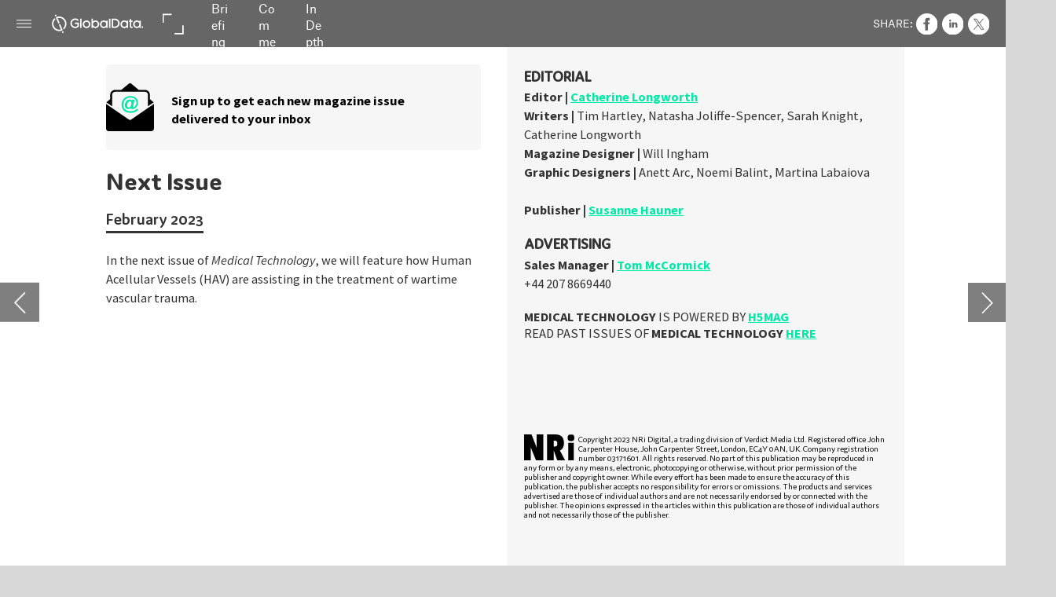

--- FILE ---
content_type: text/html; charset=UTF-8
request_url: https://medical-technology.nridigital.com/medical_technology_jan23/next_issue
body_size: 35852
content:
<!DOCTYPE html><html lang="en"><!--

powered by
         _    _ _____
        | |  | | ____|
        | |__| | |__  _ __ ___   __ _  __ _
        |  __  |___ \| '_ ` _ \ / _` |/ _` |
        | |  | |___) | | | | | | (_| | (_| |
        |_|  |_|____/|_| |_| |_|\__,_|\__, |
                                       __/ |
                       www.h5mag.com  |___/

--><head><script type="text/javascript" src="/system/js/2.14.14E_gwtgf/ui.js"></script><script type="text/javascript" src="/system/js/2.14.14E_gwtgf/libs.js" charset="utf-8"></script><script>
		function waitForVariable(variableName) {
			return new Promise(function(resolve, reject) {
				let interval = setInterval(function() {
					let str = variableName.split(".");
					let obj = window;
					for (let i = 0; i < str.length; i++) {
						if (!obj) return null;
						obj = obj[str[i]];
					}

					if (obj) {
						clearInterval(interval);
						resolve();
					}
				}, 30);
			});
		}
	</script><meta charset="utf-8" /><meta name="generator" content="H5mag Version 2.14.14E_gwtgf" /><script type="text/javascript" class="ie-viewport-fix">(function() {
 if ("-ms-user-select" in document.documentElement.style && navigator.userAgent.match(/IEMobile/)) {
 var msViewportStyle = document.createElement("style");
 msViewportStyle.appendChild(document.createTextNode("@-ms-viewport{width:480px!important}"));
 document.getElementsByTagName("head")[0].appendChild(msViewportStyle);
 }
	})();</script><meta name="viewport" content="width=device-width,initial-scale=1" /><meta name="description" content="February 2023 In the next issue of Medical Technology, we will feature how Human Acellular Vessels (HAV) are assisting in the treatment of wartime vascular trauma. EDITORIAL Editor | Catherine Longworth Writers | Tim Hartley, Natasha Joliffe-Spencer, Sarah Knight, Catherine Longworth Magazine Designer | Will Ingham Graphic Designers | Anett Arc, Noemi Balint, Martina Labaiova Publisher | Susanne Hauner Advertising Sales Manager | Tom McCormick +44 207 8669440 medical Technology is powered by h5mag read past" /><meta property="og:image" content="https://medical-technology.nridigital.com/medical-technology/medical_technology_jan23/next_issue/852713/__screenshot.2048_0_1.jpg" /><meta property="og:image:width" content="960" /><meta property="og:image:height" content="655" /><meta property="og:image:type" content="image/jpeg" /><meta property="og:title" content="Next Issue - Medical Technology | Issue 58 | January 2023" /><meta property="og:url" content="https://medical-technology.nridigital.com/medical_technology_jan23/next_issue" /><meta property="og:description" content="February 2023 In the next issue of Medical Technology, we will feature how Human Acellular Vessels (HAV) are assisting in the treatment of wartime vascular trauma. EDITORIAL Editor | Catherine Longworth Writers | Tim Hartley, Natasha Joliffe-Spencer, Sarah Knight, Catherine Longworth Magazine Designer | Will Ingham Graphic Designers | Anett Arc, Noemi Balint, Martina Labaiova Publisher | Susanne Hauner Advertising Sales Manager | Tom McCormick +44 207 8669440 medical Technology is powered by h5mag read past" /><meta name="twitter:card" content="summary_large_image" /><meta name="twitter:url" content="https://medical-technology.nridigital.com/medical_technology_jan23/next_issue" /><meta name="twitter:title" content="Next Issue - Medical Technology | Issue 58 | January 2023" /><meta name="twitter:image" content="https://medical-technology.nridigital.com/medical-technology/medical_technology_jan23/next_issue/852713/__screenshot.2048_0_1.jpg" /><meta name="twitter:description" content="February 2023 In the next issue of Medical Technology, we will feature how Human Acellular Vessels (HAV) are assisting in the treatment of wartime vascular trauma. EDITORIAL Editor | Catherine Longworth Writers | Tim Hartley, Natasha Joliffe-Spencer, Sarah Knight, Catherine Longworth Magazine Designer | Will Ingham Graphic Designers | Anett Arc, Noemi Balint, Martina Labaiova Publisher | Susanne Hauner Advertising Sales Manager | Tom McCormick +44 207 8669440 medical Technology is powered by h5mag read past" /><link rel="stylesheet" type="text/css" href="/system/css/2.14.14E_gwtgf/9a620027ab0d/project-print.css" media="print"/><link rel="stylesheet" type="text/css" href="/system/css/2.14.14E_gwtgf/print.css" media="print"/><link rel="stylesheet" type="text/css" href="/system/css/2.14.14E_gwtgf/core.css" media="screen"/><style type="text/css" class="inlinecss">*,*:before,*:after{-moz-box-sizing:border-box;-webkit-box-sizing:border-box;box-sizing:border-box;margin:0;padding:0}html{font-size:16px;height:100vh;line-height:1.5em}iframe{border:none;display:block}html,button,input,select,textarea{color:#333;font-family:Helvetica,Arial,sans-serif}a,a:visited,body:not(.nohover,.edit) a:hover{color:#000}body #container #articleBrowser .area-section > a,body #container #articleBrowser .area-section > .h5scroll-wrap > a,body #container #articleBrowser .area-section > .editable > a,a.protolink,.article-mobile-title .title{text-decoration:none}body > .passepartout,html.mobile{bottom:0;left:0;overflow:hidden;position:absolute;right:0;top:0}body.ipad > .passepartout{position:fixed}body:not(.edit).no-zoom .passepartout,body:not(.edit).no-zoom #container,body:not(.edit).no-zoom #container article,figure iframe,.mobile #container{max-height:100%}body.small-portrait.no-zoom #navArticles{max-width:480px}body.small-portrait{bottom:env(safe-area-inset-bottom)}ul,ol{padding-left:1em}.example-for-stylist ul,.example-for-stylist ol{padding-left:0}h1,h2,h3,h4,h5,h6{font-weight:normal}h1{font-size:2rem;line-height:1.1em}h2{font-size:1.6rem;line-height:1.2em} h3{font-size:1.4rem;line-height:1.2em}h4,h5,h6{font-size:1rem;font-weight:bold;line-height:1.3846em}dt{font-weight:bold}dd{margin-bottom:10px}.fullwidthheight{height:100%;width:100%}.clear{clear:both} .hidden,.meta,.nestedtocitem,.nestedtocitem.active,.pageDetails,time.latest-update,time.published,.honp,body.edit #container > .cssNavigator,body.hidden-navigation #container > .cssNavigator,.area.aftereffect > img, .chapter,.article-mobile-title,body.print article .area.instagram,body.print article .area.iframe,body.print article .area.facebook,body.print article .area.soundcloudwidget,body.print article .area.twitterwidget,.articleIndex,.articleSearchIndex,.videoEmbed iframe,.videoFrame .outer,.videoFrame > video,.stretchPosterframe .posterframe.disabled .buttonContainer,.h5-plays-in-view.no-spinner .spinner-node.overlay{display:none}.active,.visible{display:block}figure{display:inline-block;overflow:hidden;vertical-align:top}figure.vrimage{height:300px}.IE8 figure a,.IE9 figure a{display:inline-block}figure.image img,figure.image svg{height:auto;max-width:100%;width:100%}figure.image svg{display:inline-block;vertical-align:middle}body.print article section figure{font-size:0}body.print article section,body.print article img{border-width:0}.feedbackForm .field{color:#3c4257;font-size:10pt;margin-bottom:15px;word-wrap:break-word}.feedbackForm h2{margin-bottom:20px}.feedbackForm .field label{display:inline-block;line-height:20px;margin-bottom:5px;width:100%;word-wrap:break-word}.feedbackForm .field .text-input input{-webkit-appearance:none;border:1px;border-radius:4px;box-shadow:RGBA(60,66,87,0.17) 0px 0px 0px 1px;line-height:15px;padding:8px 12px;width:100%}.feedbackForm .field select{-moz-appearance:none;-webkit-appearance:none;appearance:none;background-color:#FFF;border:1px;border-radius:4px;box-shadow:RGBA(60,66,87,0.17) 0px 0px 0px 1px;cursor:pointer;padding:8px 9px;width:100%}.feedbackForm .field .feedback-select-input::after{background-image:url(/static/img/shared/studio/dropdown-outline-grey.svg);background-position:center center;background-repeat:no-repeat;content:"";display:inline-block;height:25px;margin-left:-30px;margin-top:3px;pointer-events:none;position:absolute;width:30px}.feedbackForm .field textarea{border:1px;border-radius:4px;box-shadow:RGBA(60,66,87,0.17) 0px 0px 0px 1px;padding:8px 9px}.required-info-feedback{font-size:8pt}.feedback-drag-question,.rating-stars ul > li.star,.has-href,.link{cursor:pointer}.feedbackForm .button{border:1px;border-radius:4px;min-height:35px;text-align:center;width:220px}.feedbackForm .green{background:#2ECC71;color:#FFF;font-family:Helvetica,Arial,sans-serif;font-size:16px;height:auto;line-height:normal;margin-bottom:10px;margin-top:10px;min-height:35px;padding-bottom:10px;padding-top:10px;transition:background-color 0.5s,box-shadow 0.5s;width:100%}.feedbackForm .green:hover{background:#2AB764}.stars{margin-top:3px}.rating-list ul{-webkit-user-select:none;list-style-type:none;padding:0;user-select:none}.rating-list ul > li{display:inline-block;font-size:22pt;margin-right:5px}.rating-stars ul > li.star > i.fa{color:#ccc}.star-hover,.rating-like-dislike li:hover{color:#FFCC36}.rating-stars ul > li.star.selected > i.icon-star{color:#FF912C !important}.rating-like-dislike li.selected .like-dislike{background-color:#FF912C}.feedbackForm .highlight-error{box-shadow:RGBA(255,0,0,0.17) 0px 0px 2px 3px !important}.feedbackForm .error{color:red}.checkbox input{box-shadow:none !important}#feedback-form-thank-you{text-align:center;width:100%}.empty-data-element-bg{background-color:#FFF;font-family:'Source Sans Pro','Helvetica','Arial',sans-serif;height:100%;padding:16px;width:100%}.empty-data-information{background-color:#F7F9FC;border:1px dashed #DDE5EE;height:100%;padding:16px}.empty-data-information .placeholder-img{display:block !important;margin-left:auto;margin-right:auto;margin-top:20px}.empty-data-information h4{color:#333333;font-weight:normal;margin-bottom:10px;text-align:center}.empty-data-information select{display:block;font-size:10pt;margin-bottom:10px;margin-left:auto;margin-right:auto;max-width:170px;width:100%}.empty-data-information p{color:#8E8E8E;font-size:9pt;margin-bottom:15px;padding-left:20px;padding-right:20px;text-align:center}.empty-data-information a{color:#41ABD6FF}.empty-data-information a:hover{color:#348aad !important}.like-dislike{background-color:#3c4257;background-repeat:no-repeat;background-size:contain;cursor:pointer;display:block;height:25px;margin-right:10px;width:25px}.custom-icon-like{-webkit-mask:url(/static/img/shared/like.svg) no-repeat center center;-webkit-mask-size:contain;mask:url(/static/img/shared/like.svg) no-repeat center center;mask-size:contain}.custom-icon-dislike{-webkit-mask:url(/static/img/shared/dislike.svg) no-repeat center center;-webkit-mask-size:contain;mask:url(/static/img/shared/dislike.svg) no-repeat center center;mask-size:contain}.custom-checkbox label{-moz-user-select:none;-webkit-box-orient:vertical;-webkit-user-select:none;color:var(--deep-blue);cursor:pointer;height:20px;line-height:1em;overflow:hidden;text-overflow:ellipsis;white-space:nowrap}.custom-checkbox input[type='checkbox']{-moz-appearance:none;-o-appearance:none;-webkit-appearance:none;appearance:none;background-color:#d4d7db;bottom:1px;cursor:pointer;height:20px;margin-right:11px;margin-top:1px;position:relative;vertical-align:middle;width:20px}.custom-checkbox input[type='checkbox']:checked{background-color:#429BC8}.custom-checkbox input[type='checkbox']:checked:before{color:#FFF !important;content:'\2713';display:block;font-family:'system-ui',EmptyFont2;font-size:14px;font-weight:bold;line-height:18px;text-align:center;width:100%}.multiple-choice-answer{align-items:center;display:flex;margin-top:10px}.multiple-choice-answer label{border:#3c4257 1.5pt solid;border-radius:50px;cursor:pointer;display:inline-block;height:23px;width:23px}.multiple-choice-answer input[type="radio"]{-moz-appearance:none;-webkit-appearance:none;appearance:none;background-clip:content-box;border:#274779FF 1.2pt solid;border-radius:50px;cursor:pointer;display:inline-block;flex:none;height:20px;padding:2px;width:20px}.multiple-choice-answer input[type="radio"]:checked{background-color:#274779FF}.multiple-choice-answer p{display:inline-block;margin-left:20px}@keyframes h5-rotate-fully{0%}25%{opacity:0.7}100%{transform:rotate(360deg)}#container > .cssNavigator{background-color:black;bottom:0;height:45px;position:absolute;width:100%}#container > .cssNavigator .home{background:url(/static/img/theme/dark/navigation-bar.svg) 0 -45px no-repeat;display:inline-block;height:45px;margin-left:20px;width:45px}#container > .cssNavigator .prev{background:url(/static/img/theme/dark/navigation-bar.svg) -180px -45px no-repeat;display:block;height:45px;position:absolute;right:75px;top:0;width:45px}#container > .cssNavigator .next{background:url(/static/img/theme/dark/navigation-bar.svg) -225px -45px no-repeat;height:45px;position:absolute;right:20px;top:0;width:45px}#container > .cssNavigator .logo{background:url(/static/img/theme/dark/navigation-bar.svg) -270px -45px no-repeat;height:45px;left:50%;margin-left:-23px;position:absolute;top:0;width:45px}body.top-navigation #container > .cssNavigator{bottom:auto;top:0px}body.theme-light #container > .cssNavigator{background-color:#FFF;color:#979797}body.theme-light #container > .cssNavigator .home,body.theme-light #container > .cssNavigator .logo,body.theme-light #container > .cssNavigator .next,body.theme-light #container > .cssNavigator .prev{background-image:url(/static/img/theme/light/navigation-bar.svg)}body.theme-medium #container > .cssNavigator{background-color:#eee;color:#505050}body.theme-medium #container > .cssNavigator .home,body.theme-medium #container > .cssNavigator .logo,body.theme-medium #container > .cssNavigator .next,body.theme-medium #container > .cssNavigator .prev{background-image:url(/static/img/theme/medium/navigation-bar.svg)}:root{--min-popup-border-offset:20px;--studio-sprite:url(/static/img/shared/studio/studio-sprite24.svg)}.theme-light{--navigation-background-color:#FFF;--navigation-background-image:url('/static/img/theme/light/navigation-bar.svg');--navigation-icon-color:#545454;--navigation-icon-color-active:#272727;--navigation-icon-color-disabled:#ACACAC}.overlay-navigation.theme-light{--navigation-background-color:rgba(255,255,255,0.5)}.IE8.theme-light{--navigation-background-image:url('/static/img/theme/light/navigation-bar.png')}.theme-medium{--navigation-background-color:#EEE;--navigation-background-image:url('/static/img/theme/medium/navigation-bar.svg');--navigation-icon-color:#545454;--navigation-icon-color-active:#272727;--navigation-icon-color-disabled:#ACACAC}.overlay-navigation.theme-medium{--navigation-background-color:rgba(238,238,238,0.5)}.IE8.theme-medium{--navigation-background-image:url('/static/img/theme/medium/navigation-bar.png')}.theme-dark{--navigation-background-color:#000;--navigation-background-image:url('/static/img/theme/dark/navigation-bar.svg');--navigation-icon-color:#979797;--navigation-icon-color-active:#FFFFFF;--navigation-icon-color-disabled:#3E3E3E}.overlay-navigation.theme-dark{--navigation-background-color:rgba(0,0,0,0.5)}.IE8.theme-dark{--navigation-background-image:url('/static/img/theme/dark/navigation-bar.png')}html{--navigation-height:45px}@viewport{height:extend-to-zoom 600px;width:extend-to-zoom 500px}html{background-color:rgb(216,216,216);min-height:100%;touch-action:pan-y pinch-zoom double-tap-zoom}html *{touch-action:pan-y pinch-zoom double-tap-zoom}.area-section,#articleIndex,#articleSearchIndex{-webkit-overflow-scrolling:touch}body.iphone .area-root > *,body.iphone #articleIndex > *,body.iphone #articleSearchIndex > *{-webkit-transform:translate3d(0,0,0)}body{-moz-osx-font-smoothing:grayscale;-webkit-font-smoothing:antialiased;background-color:rgb(216,216,216)}body{overflow-x:hidden;overflow-y:hidden}iframe{max-width:100%;width:100%}.navArticles *:focus{outline:none}body.active-keyboard-navigation *:focus,body.active-keyboard-navigation figure:focus-within{outline:Highlight auto 1px;outline:-webkit-focus-ring-color auto 1px}body:not(.active-keyboard-navigation) .h5scroll-wrap:focus,body:not(.active-keyboard-navigation) .area-root:focus,body:not(.active-keyboard-navigation) article:focus,[tabindex="-1"]:focus{outline:0 !important}#container{-moz-transform-origin:0 0;-ms-transform-origin:0 0;-webkit-transform-origin:0 0;overflow:hidden;position:absolute;transform-origin:0 0;z-index:0}body.hide_scrollbars_while_loading #container,body>#loader.removed,body>#editLoader.removed{opacity:0}#container.bigzoom{-moz-font-smoothing:antialiased;-ms-font-smoothing:antialiased;-webkit-font-smoothing:antialiased;font-smoothing:antialiased}#articleBrowser{bottom:var(--navigation-height);overflow:hidden;position:absolute;top:0;width:100%}body.no-zoom #articleBrowser{max-height:calc(100% - var(--navigation-height))}.top-navigation #articleBrowser{bottom:0;top:var(--navigation-height)}#articles{-webkit-transform:translate3d('1px',0,0);-webkit-transition-duration:0.5s;-webkit-transition-property:-webkit-transform;-webkit-transition-timing-function:ease-out;bottom:0;overflow:clip;position:absolute;top:0;width:100%}article{-moz-transform-style:preserve-3d;-ms-transform-style:preserve-3d;-webkit-transform:translate3d('1px',0,0);-webkit-transform-style:preserve-3d;background:#fff;height:100%;overflow:hidden;position:absolute;transform-style:preserve-3d}article > .wrapper,.stretchPosterframe .buttonPlay,.videoEmbedPosterframe .posterframe img{width:100%}article .area{background-position:center center;background-repeat:no-repeat;background-size:cover}body.mobile.iphone .append-here,body.small-portrait div#container,.h5-vertical-video .scaler{height:100%}article .area > section:has(ul,ol),article .area > .append-here,article .area > .protolink,article .area > .protolink > .append-here,article .area > .h5scroll-wrap > .append-here,article .area > .h5scroll-wrap > .protolink,article .area > .h5scroll-wrap > .protolink > .append-here{display:flow-root;height:100%}body.no-flow-root article .area > .append-here,body.no-flow-root article .area > .protolink,body.no-flow-root article .area > .protolink > .append-here,body.no-flow-root article .area > .h5scroll-wrap > .append-here,body.no-flow-root article .area > .h5scroll-wrap > .protolink,body.no-flow-root article .area > .h5scroll-wrap > .protolink > .append-here{; padding-top:1px;display:block;height:100%;margin-top:-1px} body.IE .area > .protolink,body.IE .area > .protolink > .append-here{margin-top:0;padding-top:0}.area-root img{display:inline-block;height:auto;max-width:100%;width:auto}.area.aftereffect img,article .area.instagram iframe{height:100%;width:100%}.area.aftereffect .append-here,.area.aftereffect .append-here .h5-ae-animation-container{height:100%;position:relative;width:100%}.inset,.textbox.inset{background-color:#ddd;padding:15px;width:240px}.inset h2,.inset h3,.inset h4,.inset h5,.inset h6{margin:0 0 10px 0}.topleft{left:0;top:0}.topcenter{top:0}.topright{right:0;top:0}.middleleft{left:0}.middleright{right:0}.bottomleft{bottom:0;left:0}.bottomcenter{bottom:0}.bottomright{bottom:0;right:0}.area-root{height:100%;overflow-x:hidden;overflow-y:auto;position:relative}.floatLeft{float:left;margin:0 20px 20px 0}.floatRight{float:right;margin:0 0 20px 20px}.clear{clear:both}.clearLeft{clear:left}.clearRight{clear:right}body{background-color:rgb(216,216,216)}#galleryContainer{height:85%;max-height:744px;max-width:1152px;opacity:0;overflow:hidden;position:absolute;top:0;width:85%;z-index:100}#articles{overflow:clip}article{display:block;position:relative}.body{overflow:auto}.cover .body{position:absolute}.cover .body.top{height:100%;left:0px;top:0px;width:100%}body.small-landscape-pseudo div#container{width:100%}body.small-portrait{-moz-text-size-adjust:none;-ms-text-size-adjust:100%;-webkit-text-size-adjust:none;background:#fff;bottom:0;display:block;font-size:1em;left:0;position:fixed;right:0;text-align:left;text-size-adjust:none;top:0}.article-mobile-title{background-color:#fff;border-bottom:1px solid #ddd;min-height:40px;overflow:hidden;padding:4px 4%}.article-mobile-title .toc{-webkit-mask-box-image:url(/static/img/mobile/icon-toc.png);background-color:rgba(0,0,0,0.6);background-size:100%;display:block;float:right;height:21px;margin-left:10px;margin-top:4px;mask-box-image:url(/static/img/mobile/icon-toc.png);text-indent:-9999em;width:21px}.article-mobile-title .toc.disabled{background-color:#e5e3e1}.article-mobile-title .title .editionTitle{display:inline-block;line-height:32px}.article-mobile-title .icon{height:32px;margin:4px 10px 4px 0;vertical-align:top;width:auto}.ie_basic_image_width_test{width:6px}.block_scroll{overflow:hidden !important;overflow-x:hidden !important;overflow-y:hidden !important}body #container #articleBrowser .area.textbox > section > p:last-child,body #container #articleBrowser .area.textbox > a > section > p:last-child{margin-bottom:0}.spinner-node.overlay{background:black;background-color:rgba(0,0,0,0.3);left:0;position:absolute;top:0;z-index:1}article .area.iframe{height:300px;height:300px}article .area.iframe .blockwrapper > a{background-color:white;display:flex;flex-direction:column;height:100%;justify-content:center;outline:3px #c9c9c9 dashed;outline-offset:-15px;padding:30px;text-align:center;text-decoration:none;width:100%}article .area.iframe .blockwrapper > a p.link{margin:0;text-decoration:underline}article .area.iframe .blockwrapper > a span.warning{background-color:white;color:#c9c9c9;display:inline-block;font-size:12px;margin-top:10px;text-decoration:none !important}html{--toc-active-background-color:#333;--toc-active-font-color:#fff;--toc-background-color:#eee;--toc-font:"Helvetica","Arial",sans-serif;--toc-font-color:#000;--toc-font-size:16px;--toc-font-weight:normal;--toc-hover-background-color:#ccc;--toc-hover-font-color:#000;--toc-line-color:#ccc}.articleListing{display:block;max-height:800px;overflow:scroll;position:absolute;top:-1000px}#articleIndex,#articleSearchIndex{background-color:var(--toc-background-color);display:none;left:0;overflow-x:hidden;overflow-y:auto;position:absolute;top:0;width:300px;z-index:20}#articleSearchIndex{z-index:25}#articleIndex li:not(.hidden),#articleSearchIndex li:not(.hidden){display:block;font-size:var(--toc-font-size);font-weight:var(--toc-font-weight);height:70px;list-style-type:none}#container #articleIndex ul li,#container #articleSearchIndex ul li{font-family:var(--toc-font)}#articleIndex li.nesting-level-2,#articleSearchIndex li.nesting-level-2{display:none}#articleIndex li a,#articleSearchIndex li a{border-bottom:solid 1px var(--toc-line-color);color:var(--toc-font-color);display:block;height:100%}body:not(.nohover) #articleIndex li:not(.active) a:hover,body:not(.nohover) #articleSearchIndex li:not(.active) a:hover{background-color:var(--toc-hover-background-color);color:var(--toc-hover-font-color)}#articleIndex li.active a,#articleSearchIndex li.active a{background-color:var(--toc-active-background-color);color:var(--toc-active-font-color);cursor:default}#articleIndex li a .imagecontainer,#articleSearchIndex li a .imagecontainer{background-position:center center;background-repeat:no-repeat;background-size:cover;display:inline-block;height:100%;overflow:hidden;vertical-align:middle;width:30%}#articleIndex li a .text,#articleSearchIndex li a .text{display:inline-block;max-height:100%;overflow:hidden;padding:0 15px;text-overflow:ellipsis;vertical-align:middle;width:70%}#articleOverlay{background-color:#000;bottom:45px;display:none;left:0;opacity:0;position:absolute;right:0;top:0;z-index:5}.top-navigation #articleOverlay{bottom:0;top:45px}.overlay-navigation #articleOverlay,.hidden-navigation #articleOverlay{bottom:0;top:0}body:not(.edge) video[controls]{transform:translateZ(0)}.videoEmbed{display:none;margin-left:50%;position:absolute;top:20%;width:70%;z-index:100}.videoEmbedPosterframe{background:#f5f5f5;cursor:pointer;height:auto;margin-bottom:0;padding:20px}.videoEmbedPosterframe.uploaded{cursor:default;z-index:0}.videoEmbedPosterframe img{display:block;margin:0}.videoEmbedPosterframe .posterframe{display:grid;float:left;grid-template-areas:"video";height:auto;margin-right:10px;overflow:hidden;position:relative;text-align:center;width:110px}.videoEmbedPosterframe .posterframe > *{grid-area:video}.videoEmbedPosterframe .buttonPlay{left:0;position:absolute;top:35%}.videoEmbedPosterFrame .buttonContainer,.stretchPosterframe .buttonContainer{height:30%;position:absolute;text-align:center;top:35%;width:100%}.videoEmbedPosterFrame .buttonContainer button{background:none;border:none;height:100%}.videoEmbedPosterFrame .buttonContainer img.buttonPlay{display:inline;height:100%;max-height:100%;position:static;width:auto}.videoEmbedPosterframe .posterframe > .video-js{padding-top:initial;position:absolute}.videoEmbedPosterframe .mp4video{display:none;height:auto;width:100%}.stretchPosterframe{background:transparent;padding:0}.stretchPosterframe .posterframe{float:none;height:100%;margin-right:0;width:100%}.stretchPosterframe .posterframe.disabled::after{background-color:rgba(212,212,212,0.7);bottom:0;content:'';cursor:default;left:0;position:absolute;right:0;top:0}.stretchPosterframe .buttonContainer button{aspect-ratio:1/1;background:none;border:none;height:100%}.stretchPosterframe .buttonContainer img.buttonPlay{background-image:url('/static/img/shared/video-playbutton.svg');background-position:center;background-repeat:no-repeat;background-size:contain;display:inline;height:100%;max-height:100%;position:static;width:100%}.stretchPosterframe .posterFrame{height:auto;width:100%}.h5-vertical-video .scaler .posterFrame{height:100%;object-fit:cover}body.medium-landscape .videoEmbedPosterframe.uploaded.autoplay .posterframe img,body.medium-portrait .videoEmbedPosterframe.uploaded.mp-autoplay .posterframe img,body.small-portrait .videoEmbedPosterframe.uploaded.sp-autoplay .posterframe img{left:0;position:absolute;top:0;z-index:1}body.medium-landscape.take-screenshot .videoEmbedPosterframe.uploaded.autoplay .posterframe img,body.medium-portrait.take-screenshot .videoEmbedPosterframe.uploaded.mp-autoplay .posterframe img,body.small-portrait.take-screenshot .videoEmbedPosterframe.uploaded.sp-autoplay .posterframe img{z-index:0}.videoEmbedPosterframe .posterframe table td img{width:auto}body.hide_scrollbars_while_loading{height:100%;overflow:hidden;width:100%}body>#loader,body>#editLoader{background:#d8d8d8;height:100%;left:0;opacity:1;position:fixed;top:0;transition:opacity 0.3s ease-in;width:100%;z-index:10000}body>#loader{background:rgb(255,255,255)}body>#editLoader{background:#d8d8d8}body>#loader .spinner,body>#editLoader .spinner{border-radius:100%;display:block;height:220px;left:50%;margin:-110px 0 0 -110px;overflow:hidden;position:absolute;top:50%;width:220px}body>#loader .spinner,body>#loader .logo{background-color:rgb(255,255,255)}body>#editLoader .spinner,body>#editLoader .logo{background-color:white}body>#loader .spinner > div,body>#editLoader .spinner > div{-webkit-animation:h5-rotate-fully 1.0s infinite linear;animation:h5-rotate-fully 1.0s infinite linear;background-clip:padding-box;background-size:100% 100%;border:1px rgba(255,255,255,0) solid;border-radius:100%;height:208px;left:50%;margin:-104px 0 0 -104px;overflow:hidden;position:absolute;top:50%;width:208px}img.spinner{-webkit-animation:h5-rotate-fully 1.0s infinite linear;animation:h5-rotate-fully 1.0s infinite linear}body>#loader .logo,body>#editLoader .logo{border-radius:50%;height:196px;left:50%;line-height:180px;margin:-98px 0 0 -98px;position:absolute;text-align:center;top:50%;width:196px;z-index:1}body.IE8>#loader .circle,body.IE9>#loader .circle{background-color:transparent;background-image:url(/static/img/desktop/ie_spinner_background.png);display:block;height:220px;left:50%;margin:-110px 0 0 -110px;overflow:hidden;position:absolute;top:50%;width:220px}body.IE8>#loader .circle .logo,body.IE9>#loader .circle .logo{background-color:transparent;border-radius:0}body.IE8>#loader .circle .spinnerImage,body.IE9>#loader .circle .spinnerImage{bottom:18px;left:50%;margin-left:-12px;position:absolute}body>#loader .logo img,body>#editLoader .logo img{-ms-transform:translate(-50%,-50%);-webkit-transform:translate(-50%,-50%);border:0;height:auto;left:50%;max-height:100px;max-width:140px;position:absolute;top:50%;transform:translate(-50%,-50%);width:auto}  body.edit.medium-landscape{--visible-artboard-width:1280px;--visible-artboard-height:700px;--bleed-offset-left:0px;--bleed-offset-right:0px;--bleed-offset-top:0px}body.edit.medium-landscape .container{min-width:1280px;min-height:700px}body.edit.medium-landscape #container{width:1280px;height:700px}body.edit.hidebleed.medium-landscape{--visible-artboard-width:960px;--visible-artboard-height:655px;--bleed-offset-left:160px;--bleed-offset-right:160px;--bleed-offset-top:23px}body.edit.hidebleed.medium-landscape #container{width:960px;height:655px}body.edit.hidebleed.medium-landscape #articleBrowser{width:1280px;height:700px;top:-23px;left:-160px} @media screen and (min-width:481px) and (min-height:400px) and (orientation:landscape){:root{--visible-artboard-width:1280px;--visible-artboard-height:700px;--bleed-offset-left:160px;--bleed-offset-right:160px}#container{width:1280px;height:745px;margin:0}body.edit #container{height:700px}body.noscript #container{top:50%;left:50%;margin-top:-350px;margin-left:-640px}body #articleBrowser{height:700px}body.edit #articleBrowser{height:auto}body.mobile #articleBrowser,body.ipad #articleBrowser{max-height:calc(100% - 45px)}#container > .cssNavigator .home{margin-left:148px}#container > .cssNavigator .prev{right:203px}#container > .cssNavigator .next{right:148px}} body.edit.medium-portrait{--visible-artboard-width:768px;--visible-artboard-height:1024px;--bleed-offset-left:0px;--bleed-offset-right:0px;--bleed-offset-top:0px}body.edit.medium-portrait .container{min-width:768px;min-height:1024px}body.edit.medium-portrait #container{width:768px;height:1024px}body.edit.hidebleed.medium-portrait{--visible-artboard-width:768px;--visible-artboard-height:820px;--bleed-offset-left:0px;--bleed-offset-right:0px;--bleed-offset-top:0px}body.edit.hidebleed.medium-portrait #container{width:768px;height:820px}body.edit.hidebleed.medium-portrait #articleBrowser{width:768px;height:1024px;top:-0px;left:-0px} @media screen and (min-width:481px) and (min-height:480px) and (orientation:portrait){:root{--visible-artboard-width:768px;--visible-artboard-height:1024px;--bleed-offset-left:0px;--bleed-offset-right:0px}#container{width:768px;height:1069px;margin:0}body.edit #container{height:1024px}body.noscript #container{top:50%;left:50%;margin-top:-512px;margin-left:-384px}} body.edit.small-portrait{--visible-artboard-width:480px;--visible-artboard-height:710px;--bleed-offset-left:0px;--bleed-offset-right:0px;--bleed-offset-top:0px}body.edit.small-portrait .container{min-width:480px;min-height:710px}body.edit.small-portrait #container{width:480px;height:710px} @media screen and (max-width:480px),(min-width:481px) and (max-height:399px) and (orientation:landscape){:root{--visible-artboard-width:480px;--visible-artboard-height:710px;--bleed-offset-left:0px;--bleed-offset-right:0px}#container{width:480px;height:755px;margin:0}body.edit #container{height:710px}body.noscript #container{top:50%;left:50%;margin-top:-355px;margin-left:-240px}} body.medium-portrait #container .style_SECTION_2020_signpost_article{-moz-transform:rotate(0deg) translateZ(0);-ms-transform:rotate(0deg) translateZ(0);-o-transform:rotate(0deg) translateZ(0);-webkit-transform:rotate(0deg) translateZ(0);border-color:rgb(37,72,125);border-style:solid;border-width:0 0 3px;margin-right:auto;padding:0;transform:rotate(0deg) translateZ(0);transition:transform 0.2s ease;vertical-align:top}body.medium-portrait #container .style_SECTION_2020_signpost_article > *:first-child,body.small-portrait #container .style_SECTION_2020_signpost_article > *:first-child,body.medium-landscape #container .style_SECTION_2020_signpost_article > *:first-child{padding:0 0 3px}body.small-portrait #container .style_SECTION_2020_signpost_article{border-color:rgb(37,72,125);border-style:solid;border-width:0 0 3px;padding:0;transition:transform 0.2s ease;vertical-align:top}body.medium-landscape #container .style_SECTION_2020_signpost_article{border-color:rgb(37,72,125);border-style:solid;border-width:0 0 3px;margin-right:0px;padding:0;transition:transform 0.2s ease;vertical-align:top}body.print #container .style_SECTION_2020_signpost_article{transition:transform 0.2s ease}body.medium-landscape #container .area.textbox.style_TEXT_2020_bodytext_article{-moz-transform:rotate(0deg) translateZ(0);-ms-transform:rotate(0deg) translateZ(0);-o-transform:rotate(0deg) translateZ(0);-webkit-transform:rotate(0deg) translateZ(0);transform:rotate(0deg) translateZ(0)}body.medium-landscape #container .area.textbox.style_TEXT_2020_bodytext_article P,body.medium-landscape #container .area.textbox.style_TEXT_2020_bodytext_article TABLE{font-family:'Source Sans Pro';font-size:14px;font-weight:normal;line-height:1.5}body.medium-landscape #container .area.textbox.style_TEXT_2020_bodytext_article UL,body.medium-landscape #container .area.textbox.style_TEXT_2020_bodytext_article OL{font-family:'Source Sans Pro';font-size:14px;font-weight:normal;line-height:1.5;padding-left:calc(1em + 12px)}body.medium-landscape #container .area.textbox.style_TEXT_2020_bodytext_article A,body.medium-portrait #container .area.textbox.style_TEXT_2020_bodytext_article A,body.small-portrait #container .area.textbox.style_TEXT_2020_bodytext_article A{color:rgb(37,72,125);text-decoration:underline}body.medium-landscape #container .area.textbox.style_TEXT_2020_bodytext_article .protolink[data-href]:not([data-href=""]) P,body.medium-landscape #container .area.textbox.style_TEXT_2020_bodytext_article .protolink[data-href]:not([data-href=""]) H1,body.medium-landscape #container .area.textbox.style_TEXT_2020_bodytext_article .protolink[data-href]:not([data-href=""]) H2,body.medium-landscape #container .area.textbox.style_TEXT_2020_bodytext_article .protolink[data-href]:not([data-href=""]) H3,body.medium-portrait #container .area.textbox.style_TEXT_2020_bodytext_article .protolink[data-href]:not([data-href=""]) P,body.medium-portrait #container .area.textbox.style_TEXT_2020_bodytext_article .protolink[data-href]:not([data-href=""]) H1,body.medium-portrait #container .area.textbox.style_TEXT_2020_bodytext_article .protolink[data-href]:not([data-href=""]) H2,body.medium-portrait #container .area.textbox.style_TEXT_2020_bodytext_article .protolink[data-href]:not([data-href=""]) H3,body.small-portrait #container .area.textbox.style_TEXT_2020_bodytext_article .protolink[data-href]:not([data-href=""]) P,body.small-portrait #container .area.textbox.style_TEXT_2020_bodytext_article .protolink[data-href]:not([data-href=""]) H1,body.small-portrait #container .area.textbox.style_TEXT_2020_bodytext_article .protolink[data-href]:not([data-href=""]) H2,body.small-portrait #container .area.textbox.style_TEXT_2020_bodytext_article .protolink[data-href]:not([data-href=""]) H3{color:rgb(37,72,125)}body.medium-landscape:not(.nohover) #container article .area.textbox.style_TEXT_2020_bodytext_article A:hover h1,body.medium-landscape:not(.nohover) #container article .area.textbox.style_TEXT_2020_bodytext_article A:hover h2,body.medium-landscape:not(.nohover) #container article .area.textbox.style_TEXT_2020_bodytext_article A:hover h3,body.medium-landscape:not(.nohover) #container article .area.textbox.style_TEXT_2020_bodytext_article A:hover p,body.medium-landscape:not(.nohover) #container article .area.textbox.style_TEXT_2020_bodytext_article A:hover ul,body.medium-landscape:not(.nohover) #container article .area.textbox.style_TEXT_2020_bodytext_article A:hover ol,body.medium-landscape:not(.nohover) #container article .area.textbox.style_TEXT_2020_bodytext_article A:hover table,body.medium-landscape:not(.nohover) #container article .area.textbox.style_TEXT_2020_bodytext_article A:hover,body.medium-landscape:not(.nohover) #container section.has-href:hover .area.textbox.style_TEXT_2020_bodytext_article A,body.medium-landscape #container .area.textbox.style_TEXT_2020_bodytext_article .protolink[data-href]:hover:not([data-href=""]) P,body.medium-landscape #container .area.textbox.style_TEXT_2020_bodytext_article .protolink[data-href]:hover:not([data-href=""]) H1,body.medium-landscape #container .area.textbox.style_TEXT_2020_bodytext_article .protolink[data-href]:hover:not([data-href=""]) H2,body.medium-landscape #container .area.textbox.style_TEXT_2020_bodytext_article .protolink[data-href]:hover:not([data-href=""]) H3,body.medium-portrait:not(.nohover) #container article .area.textbox.style_TEXT_2020_bodytext_article A:hover h1,body.medium-portrait:not(.nohover) #container article .area.textbox.style_TEXT_2020_bodytext_article A:hover h2,body.medium-portrait:not(.nohover) #container article .area.textbox.style_TEXT_2020_bodytext_article A:hover h3,body.medium-portrait:not(.nohover) #container article .area.textbox.style_TEXT_2020_bodytext_article A:hover p,body.medium-portrait:not(.nohover) #container article .area.textbox.style_TEXT_2020_bodytext_article A:hover ul,body.medium-portrait:not(.nohover) #container article .area.textbox.style_TEXT_2020_bodytext_article A:hover ol,body.medium-portrait:not(.nohover) #container article .area.textbox.style_TEXT_2020_bodytext_article A:hover table,body.medium-portrait:not(.nohover) #container article .area.textbox.style_TEXT_2020_bodytext_article A:hover,body.medium-portrait:not(.nohover) #container section.has-href:hover .area.textbox.style_TEXT_2020_bodytext_article A,body.medium-portrait #container .area.textbox.style_TEXT_2020_bodytext_article .protolink[data-href]:hover:not([data-href=""]) P,body.medium-portrait #container .area.textbox.style_TEXT_2020_bodytext_article .protolink[data-href]:hover:not([data-href=""]) H1,body.medium-portrait #container .area.textbox.style_TEXT_2020_bodytext_article .protolink[data-href]:hover:not([data-href=""]) H2,body.medium-portrait #container .area.textbox.style_TEXT_2020_bodytext_article .protolink[data-href]:hover:not([data-href=""]) H3{color:rgb(0,0,0)}body.medium-portrait #container .area.textbox.style_TEXT_2020_bodytext_article P,body.medium-portrait #container .area.textbox.style_TEXT_2020_bodytext_article TABLE{font-family:'Source Sans Pro';font-weight:normal;line-height:1.5}body.medium-portrait #container .area.textbox.style_TEXT_2020_bodytext_article UL,body.medium-portrait #container .area.textbox.style_TEXT_2020_bodytext_article OL{font-family:'Source Sans Pro';font-weight:normal;line-height:1.5;padding-left:calc(1em + 12px)}body.small-portrait #container .area.textbox.style_TEXT_2020_bodytext_article P,body.small-portrait #container .area.textbox.style_TEXT_2020_bodytext_article TABLE{font-family:'Source Sans Pro';font-size:18px;font-weight:normal;line-height:1.5}body.small-portrait #container .area.textbox.style_TEXT_2020_bodytext_article UL,body.small-portrait #container .area.textbox.style_TEXT_2020_bodytext_article OL{font-family:'Source Sans Pro';font-size:18px;font-weight:normal;line-height:1.5;padding-left:calc(1em + 1200px)}body.small-portrait:not(.nohover) #container article .area.textbox.style_TEXT_2020_bodytext_article A:hover h1,body.small-portrait:not(.nohover) #container article .area.textbox.style_TEXT_2020_bodytext_article A:hover h2,body.small-portrait:not(.nohover) #container article .area.textbox.style_TEXT_2020_bodytext_article A:hover h3,body.small-portrait:not(.nohover) #container article .area.textbox.style_TEXT_2020_bodytext_article A:hover p,body.small-portrait:not(.nohover) #container article .area.textbox.style_TEXT_2020_bodytext_article A:hover ul,body.small-portrait:not(.nohover) #container article .area.textbox.style_TEXT_2020_bodytext_article A:hover ol,body.small-portrait:not(.nohover) #container article .area.textbox.style_TEXT_2020_bodytext_article A:hover table,body.small-portrait:not(.nohover) #container article .area.textbox.style_TEXT_2020_bodytext_article A:hover,body.small-portrait:not(.nohover) #container section.has-href:hover .area.textbox.style_TEXT_2020_bodytext_article A,body.small-portrait #container .area.textbox.style_TEXT_2020_bodytext_article .protolink[data-href]:hover:not([data-href=""]) P,body.small-portrait #container .area.textbox.style_TEXT_2020_bodytext_article .protolink[data-href]:hover:not([data-href=""]) H1,body.small-portrait #container .area.textbox.style_TEXT_2020_bodytext_article .protolink[data-href]:hover:not([data-href=""]) H2,body.small-portrait #container .area.textbox.style_TEXT_2020_bodytext_article .protolink[data-href]:hover:not([data-href=""]) H3{color:rgb(68,68,68)}body.print #container .area.textbox.style_TEXT_2020_bodytext_article UL,body.print #container .area.textbox.style_TEXT_2020_bodytext_article OL{padding-left:calc(1em + -16px)}body.medium-portrait #container .area.headline.style_HEADER_2020_headline_article,body.small-portrait #container .area.headline.style_HEADER_2020_headline_article,body.medium-landscape #container .area.headline.style_HEADER_2020_headline_article{-moz-transform:rotate(0deg) translateZ(0);-ms-transform:rotate(0deg) translateZ(0);-o-transform:rotate(0deg) translateZ(0);-webkit-transform:rotate(0deg) translateZ(0);margin-bottom:10px;margin-top:10px;padding-right:0;transform:rotate(0deg) translateZ(0)}body.medium-portrait #container .area.headline.style_HEADER_2020_headline_article > *:first-child,body.small-portrait #container .area.headline.style_HEADER_2020_headline_article > *:first-child,body.medium-landscape #container .area.headline.style_HEADER_2020_headline_article > *:first-child{padding-right:0}body.medium-portrait #container .area.headline.style_HEADER_2020_headline_article H1{font-family:'Domus_Bold';font-size:32px;font-weight:normal;line-height:1.1}body.small-portrait #container .area.headline.style_HEADER_2020_headline_article H1{font-family:'Domus_Bold';font-size:34px;font-weight:normal;line-height:1.1}body.medium-landscape #container .area.headline.style_HEADER_2020_headline_article H1{color:rgb(51,51,51);font-family:'Domus_Bold';font-size:32px;font-weight:normal;line-height:1.1}body.print #container .area.headline.style_HEADER_2020_headline_article{-moz-transform:rotate(0deg) translateZ(0);-ms-transform:rotate(0deg) translateZ(0);-o-transform:rotate(0deg) translateZ(0);-webkit-transform:rotate(0deg) translateZ(0);transform:rotate(0deg) translateZ(0)}body.medium-portrait #container .style_SECTION_2020_hr_centered_article{-moz-transform:rotate(0deg) translateZ(0);-ms-transform:rotate(0deg) translateZ(0);-o-transform:rotate(0deg) translateZ(0);-webkit-transform:rotate(0deg) translateZ(0);background-color:rgb(34,65,112);height:3px;margin-left:auto;margin-right:auto;transform:rotate(0deg) translateZ(0);transition:transform 0.2s ease;width:50px}body.small-portrait #container .style_SECTION_2020_hr_centered_article{-moz-transform:rotate(0deg) translateZ(0);-ms-transform:rotate(0deg) translateZ(0);-o-transform:rotate(0deg) translateZ(0);-webkit-transform:rotate(0deg) translateZ(0);background-color:rgb(34,65,112);height:3px;margin:15px auto;transform:rotate(0deg) translateZ(0);transition:transform 0.2s ease;width:50px}body.medium-landscape #container .style_SECTION_2020_hr_centered_article{-moz-transform:rotate(0deg) translateZ(0);-ms-transform:rotate(0deg) translateZ(0);-o-transform:rotate(0deg) translateZ(0);-webkit-transform:rotate(0deg) translateZ(0);background-color:rgb(34,65,112);height:3px;margin:20px auto;transform:rotate(0deg) translateZ(0);transition:transform 0.2s ease;width:50px}body.print #container .style_SECTION_2020_hr_centered_article{-moz-transform:rotate(0deg) translateZ(0);-ms-transform:rotate(0deg) translateZ(0);-o-transform:rotate(0deg) translateZ(0);-webkit-transform:rotate(0deg) translateZ(0);transform:rotate(0deg) translateZ(0);transition:transform 0.2s ease}body.print #container .area.headline.style_HEADER_H2_2020_subhead_article{-moz-transform:rotate(0deg) translateZ(0);-ms-transform:rotate(0deg) translateZ(0);-o-transform:rotate(0deg) translateZ(0);-webkit-transform:rotate(0deg) translateZ(0);transform:rotate(0deg) translateZ(0)}body.print #container .area.headline.style_HEADER_H2_2020_subhead_article H2{font-size:22px}body.medium-landscape #container .area.headline.style_HEADER_H2_2020_subhead_article,body.medium-portrait #container .area.headline.style_HEADER_H2_2020_subhead_article,body.small-portrait #container .area.headline.style_HEADER_H2_2020_subhead_article{-moz-transform:rotate(0deg) translateZ(0);-ms-transform:rotate(0deg) translateZ(0);-o-transform:rotate(0deg) translateZ(0);-webkit-transform:rotate(0deg) translateZ(0);margin-bottom:10px;transform:rotate(0deg) translateZ(0)}body.medium-landscape #container .area.headline.style_HEADER_H2_2020_subhead_article H2,body.medium-portrait #container .area.headline.style_HEADER_H2_2020_subhead_article H2,body.small-portrait #container .area.headline.style_HEADER_H2_2020_subhead_article H2{font-family:'Domus_Semibold';font-size:24px;font-weight:normal;line-height:1.1}body.small-portrait #container .area.headline.style_HEADER_H3_2020_standfirst_article{-moz-transform:rotate(0deg) translateZ(0);-ms-transform:rotate(0deg) translateZ(0);-o-transform:rotate(0deg) translateZ(0);-webkit-transform:rotate(0deg) translateZ(0);padding-right:0;transform:rotate(0deg) translateZ(0)}body.small-portrait #container .area.headline.style_HEADER_H3_2020_standfirst_article > *:first-child{padding-right:20px}body.small-portrait #container .area.headline.style_HEADER_H3_2020_standfirst_article H3{color:rgb(51,51,51);font-family:'Source Sans Pro';font-size:21px;font-weight:normal;line-height:1.4}body.medium-landscape #container .area.headline.style_HEADER_H3_2020_standfirst_article,body.medium-portrait #container .area.headline.style_HEADER_H3_2020_standfirst_article,body.print #container .area.headline.style_HEADER_H3_2020_standfirst_article{-moz-transform:rotate(0deg) translateZ(0);-ms-transform:rotate(0deg) translateZ(0);-o-transform:rotate(0deg) translateZ(0);-webkit-transform:rotate(0deg) translateZ(0);transform:rotate(0deg) translateZ(0)}body.medium-landscape #container .area.headline.style_HEADER_H3_2020_standfirst_article H3{font-family:'Source Sans Pro';font-size:18px;font-weight:normal;line-height:1.4}body.medium-portrait #container .area.headline.style_HEADER_H3_2020_standfirst_article H3{font-family:'Source Sans Pro';font-size:19px;font-weight:normal;line-height:1.4}body.print #container .area.headline.style_HEADER_H3_2020_standfirst_article H3{font-size:18px}body.medium-landscape #container .style_SECTION_advert1_1formacoat{background-image:none;height:auto;margin-left:15%;margin-top:70px;width:540px}body.medium-portrait #container .style_SECTION_advert1_1formacoat{background-image:none;height:auto;margin-left:15%;margin-top:150px;width:432px}body.small-portrait #container .style_SECTION_advert1_1formacoat{background-image:none;height:auto;margin-left:auto;margin-right:auto;margin-top:100px;width:380px}body.medium-landscape #container .area.headline.style_HEADER_Header_headlinecopycopy,body.medium-portrait #container .area.headline.style_HEADER_Header_headlinecopycopy,body.small-portrait #container .area.headline.style_HEADER_Header_headlinecopycopy{margin-top:1%;padding-bottom:3%;padding-top:1%}body.medium-landscape #container .area.headline.style_HEADER_Header_headlinecopycopy H1{color:rgb(255,255,255);font-family:"Domus_Bold";font-size:37px;font-weight:normal;line-height:1.2;text-align:center;text-transform:uppercase}body.medium-portrait #container .area.headline.style_HEADER_Header_headlinecopycopy H1{color:rgb(255,255,255);font-family:"Domus_Bold";font-size:42px;font-weight:normal;line-height:1.2;text-align:center;text-transform:uppercase}body.small-portrait #container .area.headline.style_HEADER_Header_headlinecopycopy H1{color:rgb(255,255,255);font-family:"Domus_Bold";font-size:40px;font-weight:normal;line-height:1.3;text-align:center;text-transform:uppercase}body.medium-landscape #container .area.textbox.style_TEXT_introwhite P,body.medium-landscape #container .area.textbox.style_TEXT_introwhite UL,body.medium-landscape #container .area.textbox.style_TEXT_introwhite OL,body.medium-landscape #container .area.textbox.style_TEXT_introwhite TABLE,body.small-portrait #container .area.textbox.style_TEXT_introwhite P,body.small-portrait #container .area.textbox.style_TEXT_introwhite UL,body.small-portrait #container .area.textbox.style_TEXT_introwhite OL,body.small-portrait #container .area.textbox.style_TEXT_introwhite TABLE{color:rgb(0,0,0);font-family:"Lato";font-size:18px;font-style:normal;font-weight:200;line-height:1.2;text-shadow:0px 0px 0px}body.medium-landscape #container .area.textbox.style_TEXT_introwhite A,body.small-portrait #container .area.textbox.style_TEXT_introwhite A,body.medium-portrait #container .area.textbox.style_TEXT_introwhite A{color:rgb(255,255,255);text-decoration:underline}body.medium-portrait #container .area.textbox.style_TEXT_introwhite P,body.medium-portrait #container .area.textbox.style_TEXT_introwhite UL,body.medium-portrait #container .area.textbox.style_TEXT_introwhite OL,body.medium-portrait #container .area.textbox.style_TEXT_introwhite TABLE{color:rgb(0,0,0);font-family:"Lato";font-size:20px;font-weight:200;line-height:1.2;text-shadow:0px 0px 0px}body.medium-landscape #container .area.textbox.style_TEXT_h3_formacoat{margin-top:15px}body.medium-landscape #container .area.textbox.style_TEXT_h3_formacoat P,body.medium-landscape #container .area.textbox.style_TEXT_h3_formacoat UL,body.medium-landscape #container .area.textbox.style_TEXT_h3_formacoat OL,body.medium-landscape #container .area.textbox.style_TEXT_h3_formacoat TABLE,body.small-portrait #container .area.textbox.style_TEXT_h3_formacoat P,body.small-portrait #container .area.textbox.style_TEXT_h3_formacoat UL,body.small-portrait #container .area.textbox.style_TEXT_h3_formacoat OL,body.small-portrait #container .area.textbox.style_TEXT_h3_formacoat TABLE{color:rgb(43,39,115);font-family:"Lato";font-size:25px;font-style:normal;font-weight:normal;line-height:1.2}body.medium-landscape #container .area.textbox.style_TEXT_h3_formacoat A,body.small-portrait #container .area.textbox.style_TEXT_h3_formacoat A,body.medium-portrait #container .area.textbox.style_TEXT_h3_formacoat A{color:rgb(255,255,255);text-decoration:underline}body.small-portrait #container .area.textbox.style_TEXT_h3_formacoat{margin-top:20px}body.medium-portrait #container .area.textbox.style_TEXT_h3_formacoat{margin-top:10px}body.medium-portrait #container .area.textbox.style_TEXT_h3_formacoat P,body.medium-portrait #container .area.textbox.style_TEXT_h3_formacoat UL,body.medium-portrait #container .area.textbox.style_TEXT_h3_formacoat OL,body.medium-portrait #container .area.textbox.style_TEXT_h3_formacoat TABLE{color:rgb(43,39,115);font-family:"Lato";font-size:20px;font-weight:bold;line-height:1.2}body.medium-landscape #container .style_SECTION_InDepthLeadStory{-moz-transform:rotate(0deg) translateZ(0);-ms-transform:rotate(0deg) translateZ(0);-o-transform:rotate(0deg) translateZ(0);-webkit-transform:rotate(0deg) translateZ(0);background-color:rgb(34,65,112);background-image:url(/medical-technology/master_edition/master-presets/757594/null);background-position:left 30%;background-size:94%;height:490px;overflow:hidden;padding-left:40px;padding-right:40px;padding-top:20px;transform:rotate(0deg) translateZ(0);transition:transform 0.2s ease}body.medium-landscape.IE #container .style_SECTION_InDepthLeadStory{background-image:url(/pharma/master_edition/master-presets/930429/stork.1024_0_1.png)}body.medium-landscape.IE8 #container .style_SECTION_InDepthLeadStory{-ms-behavior:url("/static/css/lib/ie-behavior/backgroundsize.min.htc")}body.medium-landscape:not(.nohover) #container .style_SECTION_InDepthLeadStory:hover,body.medium-landscape:not(.nohover) #container section.has-href:hover .style_SECTION_InDepthLeadStory,body.print:not(.nohover) #container .style_SECTION_InDepthLeadStory:hover,body.print:not(.nohover) #container section.has-href:hover .style_SECTION_InDepthLeadStory{background-color:rgb(37,72,125)}body.print #container .style_SECTION_InDepthLeadStory{-moz-transform:rotate(0deg) translateZ(0);-ms-transform:rotate(0deg) translateZ(0);-o-transform:rotate(0deg) translateZ(0);-webkit-transform:rotate(0deg) translateZ(0);background-color:rgb(34,65,112);background-image:url(/medical-technology/master_edition/master-presets/757594/null);background-position:left 30%;background-size:94%;height:505.82px;overflow:hidden;padding-left:40px;padding-right:40px;padding-top:20px;transform:rotate(0deg) translateZ(0);transition:transform 0.2s ease}body.medium-portrait #container .style_SECTION_InDepthLeadStory,body.small-portrait #container .style_SECTION_InDepthLeadStory{-moz-transform:rotate(0deg) translateZ(0);-ms-transform:rotate(0deg) translateZ(0);-o-transform:rotate(0deg) translateZ(0);-webkit-transform:rotate(0deg) translateZ(0);transform:rotate(0deg) translateZ(0);transition:transform 0.2s ease}body.medium-landscape #container .area.headline.style_HEADER_2022_headline_comment,body.medium-portrait #container .area.headline.style_HEADER_2022_headline_comment,body.small-portrait #container .area.headline.style_HEADER_2022_headline_comment,body.print #container .area.headline.style_HEADER_2022_headline_comment{-moz-transform:rotate(0deg) translateZ(0);-ms-transform:rotate(0deg) translateZ(0);-o-transform:rotate(0deg) translateZ(0);-webkit-transform:rotate(0deg) translateZ(0);margin-bottom:10px;margin-top:10px;padding-right:0;transform:rotate(0deg) translateZ(0)}body.medium-landscape #container .area.headline.style_HEADER_2022_headline_comment > *:first-child,body.medium-portrait #container .area.headline.style_HEADER_2022_headline_comment > *:first-child,body.small-portrait #container .area.headline.style_HEADER_2022_headline_comment > *:first-child,body.print #container .area.headline.style_HEADER_2022_headline_comment > *:first-child{padding-right:0}body.medium-landscape #container .area.headline.style_HEADER_2022_headline_comment H1{font-family:'Domus_Bold';font-size:34px;font-weight:normal;line-height:1.1}body.medium-portrait #container .area.headline.style_HEADER_2022_headline_comment H1{font-family:'Domus_Bold';font-size:36px;font-weight:normal;line-height:1.1}body.small-portrait #container .area.headline.style_HEADER_2022_headline_comment H1{font-family:'Domus_Bold';font-size:35px;font-weight:normal;line-height:1.1}body.print #container .area.headline.style_HEADER_2022_headline_comment H1{font-family:'Domus_Bold'}body.medium-landscape #container .area.headline.style_HEADER_H3_2022_standfirst_comment,body.medium-portrait #container .area.headline.style_HEADER_H3_2022_standfirst_comment,body.print #container .area.headline.style_HEADER_H3_2022_standfirst_comment{-moz-transform:rotate(0deg) translateZ(0);-ms-transform:rotate(0deg) translateZ(0);-o-transform:rotate(0deg) translateZ(0);-webkit-transform:rotate(0deg) translateZ(0);transform:rotate(0deg) translateZ(0)}body.medium-landscape #container .area.headline.style_HEADER_H3_2022_standfirst_comment H3{font-family:'Source Sans Pro';font-size:18px;font-weight:normal;line-height:1.4}body.medium-portrait #container .area.headline.style_HEADER_H3_2022_standfirst_comment H3{font-family:'Source Sans Pro';font-size:19px;font-weight:normal;line-height:1.4}body.small-portrait #container .area.headline.style_HEADER_H3_2022_standfirst_comment{-moz-transform:rotate(0deg) translateZ(0);-ms-transform:rotate(0deg) translateZ(0);-o-transform:rotate(0deg) translateZ(0);-webkit-transform:rotate(0deg) translateZ(0);padding-right:0;transform:rotate(0deg) translateZ(0)}body.small-portrait #container .area.headline.style_HEADER_H3_2022_standfirst_comment > *:first-child{padding-right:0px}body.small-portrait #container .area.headline.style_HEADER_H3_2022_standfirst_comment H3{color:rgb(51,51,51);font-family:'Source Sans Pro';font-size:22px;font-weight:normal;line-height:1.4}body.print #container .area.headline.style_HEADER_H3_2022_standfirst_comment H3{font-size:18px}body.medium-landscape #container .style_SECTION_2022_separator_comment,body.medium-portrait #container .style_SECTION_2022_separator_comment{-moz-transform:rotate(0deg) translateZ(0);-ms-transform:rotate(0deg) translateZ(0);-o-transform:rotate(0deg) translateZ(0);-webkit-transform:rotate(0deg) translateZ(0);background-color:rgb(103,148,91);height:3px;margin:40px 0px;position:static;transform:rotate(0deg) translateZ(0);transition:transform 0.2s ease;width:50px}body.small-portrait #container .style_SECTION_2022_separator_comment{-moz-transform:rotate(0deg) translateZ(0);-ms-transform:rotate(0deg) translateZ(0);-o-transform:rotate(0deg) translateZ(0);-webkit-transform:rotate(0deg) translateZ(0);background-color:rgb(103,148,91);height:3px;margin:40px 0px;transform:rotate(0deg) translateZ(0);transition:transform 0.2s ease;width:50px}body.print #container .style_SECTION_2022_separator_comment{-moz-transform:rotate(0deg) translateZ(0);-ms-transform:rotate(0deg) translateZ(0);-o-transform:rotate(0deg) translateZ(0);-webkit-transform:rotate(0deg) translateZ(0);background-color:rgb(103,148,91);height:3.1px;margin:40px 0px;position:static;transform:rotate(0deg) translateZ(0);transition:transform 0.2s ease;width:51.61px}body.medium-landscape #container .area.textbox.style_TEXT_2022_bodytext_comment,body.medium-portrait #container .area.textbox.style_TEXT_2022_bodytext_comment,body.small-portrait #container .area.textbox.style_TEXT_2022_bodytext_comment,body.print #container .area.textbox.style_TEXT_2022_bodytext_comment{-moz-transform:rotate(0deg) translateZ(0);-ms-transform:rotate(0deg) translateZ(0);-o-transform:rotate(0deg) translateZ(0);-webkit-transform:rotate(0deg) translateZ(0);transform:rotate(0deg) translateZ(0)}body.medium-landscape #container .area.textbox.style_TEXT_2022_bodytext_comment P,body.medium-landscape #container .area.textbox.style_TEXT_2022_bodytext_comment TABLE{font-family:'Source Sans Pro';font-size:15px;font-weight:normal;line-height:1.5}body.medium-landscape #container .area.textbox.style_TEXT_2022_bodytext_comment UL,body.medium-landscape #container .area.textbox.style_TEXT_2022_bodytext_comment OL{font-family:'Source Sans Pro';font-size:15px;font-weight:normal;line-height:1.5;padding-left:calc(1em + 12px)}body.medium-landscape #container .area.textbox.style_TEXT_2022_bodytext_comment A,body.medium-portrait #container .area.textbox.style_TEXT_2022_bodytext_comment A,body.small-portrait #container .area.textbox.style_TEXT_2022_bodytext_comment A{color:rgb(103,148,91);text-decoration:underline}body.medium-landscape #container .area.textbox.style_TEXT_2022_bodytext_comment .protolink[data-href]:not([data-href=""]) P,body.medium-landscape #container .area.textbox.style_TEXT_2022_bodytext_comment .protolink[data-href]:not([data-href=""]) H1,body.medium-landscape #container .area.textbox.style_TEXT_2022_bodytext_comment .protolink[data-href]:not([data-href=""]) H2,body.medium-landscape #container .area.textbox.style_TEXT_2022_bodytext_comment .protolink[data-href]:not([data-href=""]) H3,body.medium-portrait #container .area.textbox.style_TEXT_2022_bodytext_comment .protolink[data-href]:not([data-href=""]) P,body.medium-portrait #container .area.textbox.style_TEXT_2022_bodytext_comment .protolink[data-href]:not([data-href=""]) H1,body.medium-portrait #container .area.textbox.style_TEXT_2022_bodytext_comment .protolink[data-href]:not([data-href=""]) H2,body.medium-portrait #container .area.textbox.style_TEXT_2022_bodytext_comment .protolink[data-href]:not([data-href=""]) H3,body.small-portrait #container .area.textbox.style_TEXT_2022_bodytext_comment .protolink[data-href]:not([data-href=""]) P,body.small-portrait #container .area.textbox.style_TEXT_2022_bodytext_comment .protolink[data-href]:not([data-href=""]) H1,body.small-portrait #container .area.textbox.style_TEXT_2022_bodytext_comment .protolink[data-href]:not([data-href=""]) H2,body.small-portrait #container .area.textbox.style_TEXT_2022_bodytext_comment .protolink[data-href]:not([data-href=""]) H3,body.print #container .area.textbox.style_TEXT_2022_bodytext_comment A,body.print #container .area.textbox.style_TEXT_2022_bodytext_comment .protolink[data-href]:not([data-href=""]) P,body.print #container .area.textbox.style_TEXT_2022_bodytext_comment .protolink[data-href]:not([data-href=""]) H1,body.print #container .area.textbox.style_TEXT_2022_bodytext_comment .protolink[data-href]:not([data-href=""]) H2,body.print #container .area.textbox.style_TEXT_2022_bodytext_comment .protolink[data-href]:not([data-href=""]) H3{color:rgb(103,148,91)}body.medium-landscape:not(.nohover) #container article .area.textbox.style_TEXT_2022_bodytext_comment A:hover h1,body.medium-landscape:not(.nohover) #container article .area.textbox.style_TEXT_2022_bodytext_comment A:hover h2,body.medium-landscape:not(.nohover) #container article .area.textbox.style_TEXT_2022_bodytext_comment A:hover h3,body.medium-landscape:not(.nohover) #container article .area.textbox.style_TEXT_2022_bodytext_comment A:hover p,body.medium-landscape:not(.nohover) #container article .area.textbox.style_TEXT_2022_bodytext_comment A:hover ul,body.medium-landscape:not(.nohover) #container article .area.textbox.style_TEXT_2022_bodytext_comment A:hover ol,body.medium-landscape:not(.nohover) #container article .area.textbox.style_TEXT_2022_bodytext_comment A:hover table,body.medium-landscape:not(.nohover) #container article .area.textbox.style_TEXT_2022_bodytext_comment A:hover,body.medium-landscape:not(.nohover) #container section.has-href:hover .area.textbox.style_TEXT_2022_bodytext_comment A,body.medium-landscape #container .area.textbox.style_TEXT_2022_bodytext_comment .protolink[data-href]:hover:not([data-href=""]) P,body.medium-landscape #container .area.textbox.style_TEXT_2022_bodytext_comment .protolink[data-href]:hover:not([data-href=""]) H1,body.medium-landscape #container .area.textbox.style_TEXT_2022_bodytext_comment .protolink[data-href]:hover:not([data-href=""]) H2,body.medium-landscape #container .area.textbox.style_TEXT_2022_bodytext_comment .protolink[data-href]:hover:not([data-href=""]) H3,body.medium-portrait:not(.nohover) #container article .area.textbox.style_TEXT_2022_bodytext_comment A:hover h1,body.medium-portrait:not(.nohover) #container article .area.textbox.style_TEXT_2022_bodytext_comment A:hover h2,body.medium-portrait:not(.nohover) #container article .area.textbox.style_TEXT_2022_bodytext_comment A:hover h3,body.medium-portrait:not(.nohover) #container article .area.textbox.style_TEXT_2022_bodytext_comment A:hover p,body.medium-portrait:not(.nohover) #container article .area.textbox.style_TEXT_2022_bodytext_comment A:hover ul,body.medium-portrait:not(.nohover) #container article .area.textbox.style_TEXT_2022_bodytext_comment A:hover ol,body.medium-portrait:not(.nohover) #container article .area.textbox.style_TEXT_2022_bodytext_comment A:hover table,body.medium-portrait:not(.nohover) #container article .area.textbox.style_TEXT_2022_bodytext_comment A:hover,body.medium-portrait:not(.nohover) #container section.has-href:hover .area.textbox.style_TEXT_2022_bodytext_comment A,body.medium-portrait #container .area.textbox.style_TEXT_2022_bodytext_comment .protolink[data-href]:hover:not([data-href=""]) P,body.medium-portrait #container .area.textbox.style_TEXT_2022_bodytext_comment .protolink[data-href]:hover:not([data-href=""]) H1,body.medium-portrait #container .area.textbox.style_TEXT_2022_bodytext_comment .protolink[data-href]:hover:not([data-href=""]) H2,body.medium-portrait #container .area.textbox.style_TEXT_2022_bodytext_comment .protolink[data-href]:hover:not([data-href=""]) H3,body.small-portrait:not(.nohover) #container article .area.textbox.style_TEXT_2022_bodytext_comment A:hover h1,body.small-portrait:not(.nohover) #container article .area.textbox.style_TEXT_2022_bodytext_comment A:hover h2,body.small-portrait:not(.nohover) #container article .area.textbox.style_TEXT_2022_bodytext_comment A:hover h3,body.small-portrait:not(.nohover) #container article .area.textbox.style_TEXT_2022_bodytext_comment A:hover p,body.small-portrait:not(.nohover) #container article .area.textbox.style_TEXT_2022_bodytext_comment A:hover ul,body.small-portrait:not(.nohover) #container article .area.textbox.style_TEXT_2022_bodytext_comment A:hover ol,body.small-portrait:not(.nohover) #container article .area.textbox.style_TEXT_2022_bodytext_comment A:hover table,body.small-portrait:not(.nohover) #container article .area.textbox.style_TEXT_2022_bodytext_comment A:hover,body.small-portrait:not(.nohover) #container section.has-href:hover .area.textbox.style_TEXT_2022_bodytext_comment A,body.small-portrait #container .area.textbox.style_TEXT_2022_bodytext_comment .protolink[data-href]:hover:not([data-href=""]) P,body.small-portrait #container .area.textbox.style_TEXT_2022_bodytext_comment .protolink[data-href]:hover:not([data-href=""]) H1,body.small-portrait #container .area.textbox.style_TEXT_2022_bodytext_comment .protolink[data-href]:hover:not([data-href=""]) H2,body.small-portrait #container .area.textbox.style_TEXT_2022_bodytext_comment .protolink[data-href]:hover:not([data-href=""]) H3,body.print:not(.nohover) #container article .area.textbox.style_TEXT_2022_bodytext_comment A:hover h1,body.print:not(.nohover) #container article .area.textbox.style_TEXT_2022_bodytext_comment A:hover h2,body.print:not(.nohover) #container article .area.textbox.style_TEXT_2022_bodytext_comment A:hover h3,body.print:not(.nohover) #container article .area.textbox.style_TEXT_2022_bodytext_comment A:hover p,body.print:not(.nohover) #container article .area.textbox.style_TEXT_2022_bodytext_comment A:hover ul,body.print:not(.nohover) #container article .area.textbox.style_TEXT_2022_bodytext_comment A:hover ol,body.print:not(.nohover) #container article .area.textbox.style_TEXT_2022_bodytext_comment A:hover table,body.print:not(.nohover) #container article .area.textbox.style_TEXT_2022_bodytext_comment A:hover,body.print:not(.nohover) #container section.has-href:hover .area.textbox.style_TEXT_2022_bodytext_comment A,body.print #container .area.textbox.style_TEXT_2022_bodytext_comment .protolink[data-href]:hover:not([data-href=""]) P,body.print #container .area.textbox.style_TEXT_2022_bodytext_comment .protolink[data-href]:hover:not([data-href=""]) H1,body.print #container .area.textbox.style_TEXT_2022_bodytext_comment .protolink[data-href]:hover:not([data-href=""]) H2,body.print #container .area.textbox.style_TEXT_2022_bodytext_comment .protolink[data-href]:hover:not([data-href=""]) H3{color:rgb(0,0,0)}body.medium-portrait #container .area.textbox.style_TEXT_2022_bodytext_comment P,body.medium-portrait #container .area.textbox.style_TEXT_2022_bodytext_comment TABLE{font-family:'Source Sans Pro';font-weight:normal;line-height:1.5}body.medium-portrait #container .area.textbox.style_TEXT_2022_bodytext_comment UL,body.medium-portrait #container .area.textbox.style_TEXT_2022_bodytext_comment OL{font-family:'Source Sans Pro';font-weight:normal;line-height:1.5;padding-left:calc(1em + 12px)}body.small-portrait #container .area.textbox.style_TEXT_2022_bodytext_comment P,body.small-portrait #container .area.textbox.style_TEXT_2022_bodytext_comment TABLE{font-family:'Source Sans Pro';font-size:19px;font-weight:normal;line-height:1.5}body.small-portrait #container .area.textbox.style_TEXT_2022_bodytext_comment UL,body.small-portrait #container .area.textbox.style_TEXT_2022_bodytext_comment OL{font-family:'Source Sans Pro';font-size:19px;font-weight:normal;line-height:1.5;padding-left:calc(1em + 12px)}body.small-portrait #container .area.textbox.style_TEXT_2022_bodytext_comment BLOCKQUOTE{font-size:19px}body.print #container .area.textbox.style_TEXT_2022_bodytext_comment P,body.print #container .area.textbox.style_TEXT_2022_bodytext_comment TABLE{font-size:15px}body.print #container .area.textbox.style_TEXT_2022_bodytext_comment UL,body.print #container .area.textbox.style_TEXT_2022_bodytext_comment OL{font-size:15px;padding-left:calc(1em + -16px)}body.medium-landscape #container .area.headline.style_HEADER_H3_standfirst,body.medium-portrait #container .area.headline.style_HEADER_H3_standfirst,body.small-portrait #container .area.headline.style_HEADER_H3_standfirst,body.print #container .area.headline.style_HEADER_H3_standfirst{-moz-transform:rotate(0deg) translateZ(0);-ms-transform:rotate(0deg) translateZ(0);-o-transform:rotate(0deg) translateZ(0);-webkit-transform:rotate(0deg) translateZ(0);transform:rotate(0deg) translateZ(0)}body.medium-landscape #container .area.headline.style_HEADER_H3_standfirst H3{color:rgb(51,51,51);font-family:'Source Sans Pro';font-size:17px;font-weight:normal;line-height:1.4}body.medium-portrait #container .area.headline.style_HEADER_H3_standfirst H3{color:rgb(51,51,51);font-family:'Source Sans Pro';font-size:19px;font-weight:normal;line-height:1.4}body.small-portrait #container .area.headline.style_HEADER_H3_standfirst H3{color:rgb(51,51,51);font-family:'Source Sans Pro';font-size:21px;font-weight:normal;line-height:1.4}body.medium-landscape #container .area.textbox.style_TEXT_2020_label_news,body.print #container .area.textbox.style_TEXT_2020_label_news{-moz-transform:rotate(0deg) translateZ(0);-ms-transform:rotate(0deg) translateZ(0);-o-transform:rotate(0deg) translateZ(0);-webkit-transform:rotate(0deg) translateZ(0);margin-top:0px;transform:rotate(0deg) translateZ(0)}body.medium-landscape #container .area.textbox.style_TEXT_2020_label_news P,body.medium-landscape #container .area.textbox.style_TEXT_2020_label_news TABLE,body.medium-landscape #container .area.textbox.style_TEXT_2020_label_news BLOCKQUOTE,body.print #container .area.textbox.style_TEXT_2020_label_news P,body.print #container .area.textbox.style_TEXT_2020_label_news TABLE,body.print #container .area.textbox.style_TEXT_2020_label_news BLOCKQUOTE{color:rgb(0,173,238);font-family:'Roboto';font-size:12px;font-weight:normal;text-transform:uppercase}body.medium-landscape #container .area.textbox.style_TEXT_2020_label_news UL,body.medium-landscape #container .area.textbox.style_TEXT_2020_label_news OL,body.print #container .area.textbox.style_TEXT_2020_label_news UL,body.print #container .area.textbox.style_TEXT_2020_label_news OL{color:rgb(0,173,238);font-family:'Roboto';font-size:12px;font-weight:normal;padding-left:calc(1em + -16px);text-transform:uppercase}body.medium-portrait #container .area.textbox.style_TEXT_2020_label_news,body.small-portrait #container .area.textbox.style_TEXT_2020_label_news{-moz-transform:rotate(0deg) translateZ(0);-ms-transform:rotate(0deg) translateZ(0);-o-transform:rotate(0deg) translateZ(0);-webkit-transform:rotate(0deg) translateZ(0);margin-bottom:5px;transform:rotate(0deg) translateZ(0)}body.medium-portrait #container .area.textbox.style_TEXT_2020_label_news P,body.medium-portrait #container .area.textbox.style_TEXT_2020_label_news TABLE,body.medium-portrait #container .area.textbox.style_TEXT_2020_label_news BLOCKQUOTE{color:rgb(0,173,238);font-family:'Roboto Condensed';font-size:14px;font-weight:normal;text-transform:uppercase}body.medium-portrait #container .area.textbox.style_TEXT_2020_label_news UL,body.medium-portrait #container .area.textbox.style_TEXT_2020_label_news OL{color:rgb(0,173,238);font-family:'Roboto Condensed';font-size:14px;font-weight:normal;padding-left:calc(1em + -16px);text-transform:uppercase}body.small-portrait #container .area.textbox.style_TEXT_2020_label_news P,body.small-portrait #container .area.textbox.style_TEXT_2020_label_news TABLE{color:rgb(0,173,238);font-family:'Roboto Condensed';font-weight:normal;text-transform:uppercase}body.small-portrait #container .area.textbox.style_TEXT_2020_label_news UL,body.small-portrait #container .area.textbox.style_TEXT_2020_label_news OL{color:rgb(0,173,238);font-family:'Roboto Condensed';font-weight:normal;padding-left:calc(1em + -16px);text-transform:uppercase}body.medium-portrait #container .style_SECTION_trans_block{background-color:rgba(227,102,44,0.7);height:200px;margin-left:auto;margin-right:auto;width:87%}body.small-portrait #container .style_SECTION_trans_block{background-color:rgba(227,102,44,0.7);height:200px}body.medium-landscape #container .style_SECTION_trans_block{background-color:rgba(0,255,234,0.6);height:200px;margin-left:auto;margin-right:auto;width:100%}body.medium-landscape.IE8 #container .style_SECTION_trans_block{-ms-filter:"progid:DXImageTransform.Microsoft.gradient(startColorstr=#9900FFEA,endColorstr=#9900FFEA)";background:transparent;background-color:transparent}body.medium-landscape #container .area.headline.style_HEADER_2020_general_page_headline,body.print #container .area.headline.style_HEADER_2020_general_page_headline{-moz-transform:rotate(0deg) translateZ(0);-ms-transform:rotate(0deg) translateZ(0);-o-transform:rotate(0deg) translateZ(0);-webkit-transform:rotate(0deg) translateZ(0);margin-bottom:0;transform:rotate(0deg) translateZ(0)}body.medium-landscape #container .area.headline.style_HEADER_2020_general_page_headline H1,body.print #container .area.headline.style_HEADER_2020_general_page_headline H1{font-family:'Roboto Condensed';font-size:30px;font-weight:bold;line-height:1}body.small-portrait #container .area.headline.style_HEADER_2020_general_page_headline{-moz-transform:rotate(0deg) translateZ(0);-ms-transform:rotate(0deg) translateZ(0);-o-transform:rotate(0deg) translateZ(0);-webkit-transform:rotate(0deg) translateZ(0);margin-bottom:10px;transform:rotate(0deg) translateZ(0)}body.small-portrait #container .area.headline.style_HEADER_2020_general_page_headline H1{color:rgb(255,255,255);font-family:'Open Sans';font-weight:800;text-transform:uppercase}body.medium-portrait #container .area.headline.style_HEADER_2020_general_page_headline{-moz-transform:rotate(0deg) translateZ(0);-ms-transform:rotate(0deg) translateZ(0);-o-transform:rotate(0deg) translateZ(0);-webkit-transform:rotate(0deg) translateZ(0);transform:rotate(0deg) translateZ(0);width:639px}body.medium-portrait #container .area.headline.style_HEADER_2020_general_page_headline H1{color:rgb(255,255,255);font-family:'Roboto Condensed';font-weight:bold;text-transform:uppercase}body.medium-landscape #container .style_SECTION_maintext_box{background-color:rgb(255,255,255);background-image:none;bottom:auto;height:auto;left:auto;margin-left:auto;margin-right:auto;margin-top:0;padding:90px 80px 64px;position:static;right:auto;top:auto;width:55%}body.print #container .style_SECTION_maintext_box{background-color:rgb(255,255,255);background-image:none;bottom:0;height:auto;left:0;margin-top:350px;padding:64px 90px 164px;position:absolute;right:auto;top:auto}body.medium-portrait #container .style_SECTION_maintext_box{background-color:rgb(255,255,255);background-image:none;height:auto;margin-left:auto;margin-right:auto;margin-top:0;padding:94px 80px 64px;width:87%}body.small-portrait #container .style_SECTION_maintext_box{background-color:rgb(255,255,255);background-image:none;height:auto;margin-top:0;padding:72px 46px 52px}body.medium-landscape #container .area.textbox.style_TEXT_top_page_heading P,body.medium-landscape #container .area.textbox.style_TEXT_top_page_heading TABLE,body.print #container .area.textbox.style_TEXT_top_page_heading P,body.print #container .area.textbox.style_TEXT_top_page_heading TABLE{font-family:'Domus_Bold';font-size:30px;font-weight:normal;line-height:1}body.medium-landscape #container .area.textbox.style_TEXT_top_page_heading UL,body.medium-landscape #container .area.textbox.style_TEXT_top_page_heading OL,body.print #container .area.textbox.style_TEXT_top_page_heading UL,body.print #container .area.textbox.style_TEXT_top_page_heading OL{font-family:'Domus_Bold';font-size:30px;font-weight:normal;line-height:1;padding-left:calc(1em + -16px)}body.medium-portrait #container .area.textbox.style_TEXT_top_page_heading P,body.medium-portrait #container .area.textbox.style_TEXT_top_page_heading TABLE{font-family:'Domus_Bold';font-size:32px;font-weight:normal;line-height:1}body.medium-portrait #container .area.textbox.style_TEXT_top_page_heading UL,body.medium-portrait #container .area.textbox.style_TEXT_top_page_heading OL{font-family:'Domus_Bold';font-size:32px;font-weight:normal;line-height:1;padding-left:calc(1em + -16px)}body.small-portrait #container .area.textbox.style_TEXT_top_page_heading P,body.small-portrait #container .area.textbox.style_TEXT_top_page_heading TABLE{font-family:'Domus_Bold';font-size:34px;font-weight:normal;line-height:1}body.small-portrait #container .area.textbox.style_TEXT_top_page_heading UL,body.small-portrait #container .area.textbox.style_TEXT_top_page_heading OL{font-family:'Domus_Bold';font-size:34px;font-weight:normal;line-height:1;padding-left:calc(1em + -16px)}body.medium-landscape #container .area.textbox.style_TEXT_signpostcopy{margin-bottom:5px;margin-left:5px;margin-right:5px;width:370px}body.medium-landscape #container .area.textbox.style_TEXT_signpostcopy P,body.medium-landscape #container .area.textbox.style_TEXT_signpostcopy UL,body.medium-landscape #container .area.textbox.style_TEXT_signpostcopy OL,body.medium-landscape #container .area.textbox.style_TEXT_signpostcopy TABLE{color:rgb(24,22,22);font-family:"Lato";font-size:13px;font-weight:normal;line-height:1.6;text-align:center;text-transform:none}body.medium-portrait #container .area.textbox.style_TEXT_signpostcopy{margin-bottom:5px;margin-left:auto;margin-right:auto;padding-bottom:10px;padding-left:50px;padding-right:50px;width:auto}body.medium-portrait #container .area.textbox.style_TEXT_signpostcopy P,body.medium-portrait #container .area.textbox.style_TEXT_signpostcopy UL,body.medium-portrait #container .area.textbox.style_TEXT_signpostcopy OL,body.medium-portrait #container .area.textbox.style_TEXT_signpostcopy TABLE{color:rgb(43,43,43);font-family:"Lato";font-size:21px;font-style:normal;font-weight:normal;line-height:1.6;text-align:center;text-transform:none}body.small-portrait #container .area.textbox.style_TEXT_signpostcopy{margin:10px 5px 5px}body.small-portrait #container .area.textbox.style_TEXT_signpostcopy P,body.small-portrait #container .area.textbox.style_TEXT_signpostcopy UL,body.small-portrait #container .area.textbox.style_TEXT_signpostcopy OL,body.small-portrait #container .area.textbox.style_TEXT_signpostcopy TABLE{color:rgb(24,22,22);font-family:"Lato";font-size:18px;font-weight:normal;line-height:1.6;text-align:center;text-transform:none}body.medium-landscape #container .area.textbox.style_TEXT_2020_bodytext_articlecopy,body.medium-portrait #container .area.textbox.style_TEXT_2020_bodytext_articlecopy,body.small-portrait #container .area.textbox.style_TEXT_2020_bodytext_articlecopy,body.print #container .area.textbox.style_TEXT_2020_bodytext_articlecopy{-moz-transform:rotate(0deg) translateZ(0);-ms-transform:rotate(0deg) translateZ(0);-o-transform:rotate(0deg) translateZ(0);-webkit-transform:rotate(0deg) translateZ(0);transform:rotate(0deg) translateZ(0)}body.medium-landscape #container .area.textbox.style_TEXT_2020_bodytext_articlecopy P,body.medium-landscape #container .area.textbox.style_TEXT_2020_bodytext_articlecopy TABLE{font-family:'Roboto';font-size:14px;font-weight:normal;line-height:1.5}body.medium-landscape #container .area.textbox.style_TEXT_2020_bodytext_articlecopy UL,body.medium-landscape #container .area.textbox.style_TEXT_2020_bodytext_articlecopy OL{font-family:'Roboto';font-size:14px;font-weight:normal;line-height:1.5;padding-left:calc(1em + 12px)}body.medium-landscape #container .area.textbox.style_TEXT_2020_bodytext_articlecopy A{color:rgb(10,51,86);text-decoration:underline}body.medium-landscape #container .area.textbox.style_TEXT_2020_bodytext_articlecopy .protolink[data-href]:not([data-href=""]) P,body.medium-landscape #container .area.textbox.style_TEXT_2020_bodytext_articlecopy .protolink[data-href]:not([data-href=""]) H1,body.medium-landscape #container .area.textbox.style_TEXT_2020_bodytext_articlecopy .protolink[data-href]:not([data-href=""]) H2,body.medium-landscape #container .area.textbox.style_TEXT_2020_bodytext_articlecopy .protolink[data-href]:not([data-href=""]) H3{color:rgb(10,51,86)}body.medium-landscape:not(.nohover) #container article .area.textbox.style_TEXT_2020_bodytext_articlecopy A:hover h1,body.medium-landscape:not(.nohover) #container article .area.textbox.style_TEXT_2020_bodytext_articlecopy A:hover h2,body.medium-landscape:not(.nohover) #container article .area.textbox.style_TEXT_2020_bodytext_articlecopy A:hover h3,body.medium-landscape:not(.nohover) #container article .area.textbox.style_TEXT_2020_bodytext_articlecopy A:hover p,body.medium-landscape:not(.nohover) #container article .area.textbox.style_TEXT_2020_bodytext_articlecopy A:hover ul,body.medium-landscape:not(.nohover) #container article .area.textbox.style_TEXT_2020_bodytext_articlecopy A:hover ol,body.medium-landscape:not(.nohover) #container article .area.textbox.style_TEXT_2020_bodytext_articlecopy A:hover table,body.medium-landscape:not(.nohover) #container article .area.textbox.style_TEXT_2020_bodytext_articlecopy A:hover,body.medium-landscape:not(.nohover) #container section.has-href:hover .area.textbox.style_TEXT_2020_bodytext_articlecopy A,body.medium-landscape #container .area.textbox.style_TEXT_2020_bodytext_articlecopy .protolink[data-href]:hover:not([data-href=""]) P,body.medium-landscape #container .area.textbox.style_TEXT_2020_bodytext_articlecopy .protolink[data-href]:hover:not([data-href=""]) H1,body.medium-landscape #container .area.textbox.style_TEXT_2020_bodytext_articlecopy .protolink[data-href]:hover:not([data-href=""]) H2,body.medium-landscape #container .area.textbox.style_TEXT_2020_bodytext_articlecopy .protolink[data-href]:hover:not([data-href=""]) H3,body.medium-portrait:not(.nohover) #container article .area.textbox.style_TEXT_2020_bodytext_articlecopy A:hover h1,body.medium-portrait:not(.nohover) #container article .area.textbox.style_TEXT_2020_bodytext_articlecopy A:hover h2,body.medium-portrait:not(.nohover) #container article .area.textbox.style_TEXT_2020_bodytext_articlecopy A:hover h3,body.medium-portrait:not(.nohover) #container article .area.textbox.style_TEXT_2020_bodytext_articlecopy A:hover p,body.medium-portrait:not(.nohover) #container article .area.textbox.style_TEXT_2020_bodytext_articlecopy A:hover ul,body.medium-portrait:not(.nohover) #container article .area.textbox.style_TEXT_2020_bodytext_articlecopy A:hover ol,body.medium-portrait:not(.nohover) #container article .area.textbox.style_TEXT_2020_bodytext_articlecopy A:hover table,body.medium-portrait:not(.nohover) #container article .area.textbox.style_TEXT_2020_bodytext_articlecopy A:hover,body.medium-portrait:not(.nohover) #container section.has-href:hover .area.textbox.style_TEXT_2020_bodytext_articlecopy A,body.medium-portrait #container .area.textbox.style_TEXT_2020_bodytext_articlecopy .protolink[data-href]:hover:not([data-href=""]) P,body.medium-portrait #container .area.textbox.style_TEXT_2020_bodytext_articlecopy .protolink[data-href]:hover:not([data-href=""]) H1,body.medium-portrait #container .area.textbox.style_TEXT_2020_bodytext_articlecopy .protolink[data-href]:hover:not([data-href=""]) H2,body.medium-portrait #container .area.textbox.style_TEXT_2020_bodytext_articlecopy .protolink[data-href]:hover:not([data-href=""]) H3,body.small-portrait:not(.nohover) #container article .area.textbox.style_TEXT_2020_bodytext_articlecopy A:hover h1,body.small-portrait:not(.nohover) #container article .area.textbox.style_TEXT_2020_bodytext_articlecopy A:hover h2,body.small-portrait:not(.nohover) #container article .area.textbox.style_TEXT_2020_bodytext_articlecopy A:hover h3,body.small-portrait:not(.nohover) #container article .area.textbox.style_TEXT_2020_bodytext_articlecopy A:hover p,body.small-portrait:not(.nohover) #container article .area.textbox.style_TEXT_2020_bodytext_articlecopy A:hover ul,body.small-portrait:not(.nohover) #container article .area.textbox.style_TEXT_2020_bodytext_articlecopy A:hover ol,body.small-portrait:not(.nohover) #container article .area.textbox.style_TEXT_2020_bodytext_articlecopy A:hover table,body.small-portrait:not(.nohover) #container article .area.textbox.style_TEXT_2020_bodytext_articlecopy A:hover,body.small-portrait:not(.nohover) #container section.has-href:hover .area.textbox.style_TEXT_2020_bodytext_articlecopy A,body.small-portrait #container .area.textbox.style_TEXT_2020_bodytext_articlecopy .protolink[data-href]:hover:not([data-href=""]) P,body.small-portrait #container .area.textbox.style_TEXT_2020_bodytext_articlecopy .protolink[data-href]:hover:not([data-href=""]) H1,body.small-portrait #container .area.textbox.style_TEXT_2020_bodytext_articlecopy .protolink[data-href]:hover:not([data-href=""]) H2,body.small-portrait #container .area.textbox.style_TEXT_2020_bodytext_articlecopy .protolink[data-href]:hover:not([data-href=""]) H3{color:rgb(51,51,51)}body.medium-portrait #container .area.textbox.style_TEXT_2020_bodytext_articlecopy P,body.medium-portrait #container .area.textbox.style_TEXT_2020_bodytext_articlecopy TABLE{font-family:'Roboto';font-weight:normal;line-height:1.5}body.medium-portrait #container .area.textbox.style_TEXT_2020_bodytext_articlecopy UL,body.medium-portrait #container .area.textbox.style_TEXT_2020_bodytext_articlecopy OL{font-family:'Roboto';font-weight:normal;line-height:1.5;padding-left:calc(1em + 12px)}body.medium-portrait #container .area.textbox.style_TEXT_2020_bodytext_articlecopy A,body.small-portrait #container .area.textbox.style_TEXT_2020_bodytext_articlecopy A{color:rgb(34,65,112);text-decoration:underline}body.medium-portrait #container .area.textbox.style_TEXT_2020_bodytext_articlecopy .protolink[data-href]:not([data-href=""]) P,body.medium-portrait #container .area.textbox.style_TEXT_2020_bodytext_articlecopy .protolink[data-href]:not([data-href=""]) H1,body.medium-portrait #container .area.textbox.style_TEXT_2020_bodytext_articlecopy .protolink[data-href]:not([data-href=""]) H2,body.medium-portrait #container .area.textbox.style_TEXT_2020_bodytext_articlecopy .protolink[data-href]:not([data-href=""]) H3,body.small-portrait #container .area.textbox.style_TEXT_2020_bodytext_articlecopy .protolink[data-href]:not([data-href=""]) P,body.small-portrait #container .area.textbox.style_TEXT_2020_bodytext_articlecopy .protolink[data-href]:not([data-href=""]) H1,body.small-portrait #container .area.textbox.style_TEXT_2020_bodytext_articlecopy .protolink[data-href]:not([data-href=""]) H2,body.small-portrait #container .area.textbox.style_TEXT_2020_bodytext_articlecopy .protolink[data-href]:not([data-href=""]) H3{color:rgb(34,65,112)}body.small-portrait #container .area.textbox.style_TEXT_2020_bodytext_articlecopy P,body.small-portrait #container .area.textbox.style_TEXT_2020_bodytext_articlecopy TABLE{font-family:'Roboto';font-size:18px;font-weight:normal;line-height:1.5}body.small-portrait #container .area.textbox.style_TEXT_2020_bodytext_articlecopy UL,body.small-portrait #container .area.textbox.style_TEXT_2020_bodytext_articlecopy OL{font-family:'Roboto';font-size:18px;font-weight:normal;line-height:1.5;padding-left:calc(1em + 1200px)}body.print #container .area.textbox.style_TEXT_2020_bodytext_articlecopy UL,body.print #container .area.textbox.style_TEXT_2020_bodytext_articlecopy OL{padding-left:calc(1em + -16px)}body.print #container .area.headline.style_HEADER_H2_2020_subhead_articlecopycopy{-moz-transform:rotate(0deg) translateZ(0);-ms-transform:rotate(0deg) translateZ(0);-o-transform:rotate(0deg) translateZ(0);-webkit-transform:rotate(0deg) translateZ(0);transform:rotate(0deg) translateZ(0)}body.print #container .area.headline.style_HEADER_H2_2020_subhead_articlecopycopy H2{font-size:22px}body.medium-landscape #container .area.headline.style_HEADER_H2_2020_subhead_articlecopycopy,body.medium-portrait #container .area.headline.style_HEADER_H2_2020_subhead_articlecopycopy,body.small-portrait #container .area.headline.style_HEADER_H2_2020_subhead_articlecopycopy{-moz-transform:rotate(0deg) translateZ(0);-ms-transform:rotate(0deg) translateZ(0);-o-transform:rotate(0deg) translateZ(0);-webkit-transform:rotate(0deg) translateZ(0);margin-bottom:10px;transform:rotate(0deg) translateZ(0)}body.medium-landscape #container .area.headline.style_HEADER_H2_2020_subhead_articlecopycopy H2,body.medium-portrait #container .area.headline.style_HEADER_H2_2020_subhead_articlecopycopy H2{font-family:'Roboto';font-size:22px;font-weight:bold;line-height:1.2}body.small-portrait #container .area.headline.style_HEADER_H2_2020_subhead_articlecopycopy H2{font-family:'Roboto';font-size:24px;font-weight:bold;line-height:1.2}body.medium-landscape #container .style_SECTION_2020_signpost_articlecopy,body.medium-portrait #container .style_SECTION_2020_signpost_articlecopy{-moz-transform:rotate(0deg) translateZ(0);-ms-transform:rotate(0deg) translateZ(0);-o-transform:rotate(0deg) translateZ(0);-webkit-transform:rotate(0deg) translateZ(0);border-color:rgb(34,65,112);border-style:solid;border-width:0 0 3px;margin-right:auto;padding:0 0 3px;transform:rotate(0deg) translateZ(0);transition:transform 0.2s ease;vertical-align:top}body.small-portrait #container .style_SECTION_2020_signpost_articlecopy{-moz-transform:rotate(0deg) translateZ(0);-ms-transform:rotate(0deg) translateZ(0);-o-transform:rotate(0deg) translateZ(0);-webkit-transform:rotate(0deg) translateZ(0);border-color:rgb(34,65,112);border-style:solid;border-width:0 0 3px;padding:0 0 3px;transform:rotate(0deg) translateZ(0);transition:transform 0.2s ease;vertical-align:top}body.print #container .style_SECTION_2020_signpost_articlecopy{-moz-transform:rotate(0deg) translateZ(0);-ms-transform:rotate(0deg) translateZ(0);-o-transform:rotate(0deg) translateZ(0);-webkit-transform:rotate(0deg) translateZ(0);transform:rotate(0deg) translateZ(0);transition:transform 0.2s ease}body.medium-landscape #container .area.textbox.style_TEXT_2020_bodytext_articlecopycopy,body.medium-portrait #container .area.textbox.style_TEXT_2020_bodytext_articlecopycopy,body.small-portrait #container .area.textbox.style_TEXT_2020_bodytext_articlecopycopy,body.print #container .area.textbox.style_TEXT_2020_bodytext_articlecopycopy{-moz-transform:rotate(0deg) translateZ(0);-ms-transform:rotate(0deg) translateZ(0);-o-transform:rotate(0deg) translateZ(0);-webkit-transform:rotate(0deg) translateZ(0);transform:rotate(0deg) translateZ(0)}body.medium-landscape #container .area.textbox.style_TEXT_2020_bodytext_articlecopycopy P,body.medium-landscape #container .area.textbox.style_TEXT_2020_bodytext_articlecopycopy TABLE{font-family:'Roboto';font-size:14px;font-weight:normal;line-height:1.5;margin-bottom:15px}body.medium-landscape #container .area.textbox.style_TEXT_2020_bodytext_articlecopycopy UL,body.medium-landscape #container .area.textbox.style_TEXT_2020_bodytext_articlecopycopy OL{font-family:'Roboto';font-size:14px;font-weight:normal;line-height:1.5;margin-bottom:15px;padding-left:calc(1em + 12px)}body.medium-landscape #container .area.textbox.style_TEXT_2020_bodytext_articlecopycopy BLOCKQUOTE,body.medium-portrait #container .area.textbox.style_TEXT_2020_bodytext_articlecopycopy BLOCKQUOTE,body.small-portrait #container .area.textbox.style_TEXT_2020_bodytext_articlecopycopy BLOCKQUOTE{color:rgb(51,51,51);margin-bottom:15px}body.medium-landscape #container .area.textbox.style_TEXT_2020_bodytext_articlecopycopy A,body.medium-portrait #container .area.textbox.style_TEXT_2020_bodytext_articlecopycopy A,body.small-portrait #container .area.textbox.style_TEXT_2020_bodytext_articlecopycopy A{color:rgb(34,65,112);text-decoration:underline}body.medium-landscape #container .area.textbox.style_TEXT_2020_bodytext_articlecopycopy .protolink[data-href]:not([data-href=""]) P,body.medium-landscape #container .area.textbox.style_TEXT_2020_bodytext_articlecopycopy .protolink[data-href]:not([data-href=""]) H1,body.medium-landscape #container .area.textbox.style_TEXT_2020_bodytext_articlecopycopy .protolink[data-href]:not([data-href=""]) H2,body.medium-landscape #container .area.textbox.style_TEXT_2020_bodytext_articlecopycopy .protolink[data-href]:not([data-href=""]) H3,body.medium-portrait #container .area.textbox.style_TEXT_2020_bodytext_articlecopycopy .protolink[data-href]:not([data-href=""]) P,body.medium-portrait #container .area.textbox.style_TEXT_2020_bodytext_articlecopycopy .protolink[data-href]:not([data-href=""]) H1,body.medium-portrait #container .area.textbox.style_TEXT_2020_bodytext_articlecopycopy .protolink[data-href]:not([data-href=""]) H2,body.medium-portrait #container .area.textbox.style_TEXT_2020_bodytext_articlecopycopy .protolink[data-href]:not([data-href=""]) H3,body.small-portrait #container .area.textbox.style_TEXT_2020_bodytext_articlecopycopy .protolink[data-href]:not([data-href=""]) P,body.small-portrait #container .area.textbox.style_TEXT_2020_bodytext_articlecopycopy .protolink[data-href]:not([data-href=""]) H1,body.small-portrait #container .area.textbox.style_TEXT_2020_bodytext_articlecopycopy .protolink[data-href]:not([data-href=""]) H2,body.small-portrait #container .area.textbox.style_TEXT_2020_bodytext_articlecopycopy .protolink[data-href]:not([data-href=""]) H3{color:rgb(34,65,112)}body.medium-landscape:not(.nohover) #container article .area.textbox.style_TEXT_2020_bodytext_articlecopycopy A:hover h1,body.medium-landscape:not(.nohover) #container article .area.textbox.style_TEXT_2020_bodytext_articlecopycopy A:hover h2,body.medium-landscape:not(.nohover) #container article .area.textbox.style_TEXT_2020_bodytext_articlecopycopy A:hover h3,body.medium-landscape:not(.nohover) #container article .area.textbox.style_TEXT_2020_bodytext_articlecopycopy A:hover p,body.medium-landscape:not(.nohover) #container article .area.textbox.style_TEXT_2020_bodytext_articlecopycopy A:hover ul,body.medium-landscape:not(.nohover) #container article .area.textbox.style_TEXT_2020_bodytext_articlecopycopy A:hover ol,body.medium-landscape:not(.nohover) #container article .area.textbox.style_TEXT_2020_bodytext_articlecopycopy A:hover table,body.medium-landscape:not(.nohover) #container article .area.textbox.style_TEXT_2020_bodytext_articlecopycopy A:hover,body.medium-landscape:not(.nohover) #container section.has-href:hover .area.textbox.style_TEXT_2020_bodytext_articlecopycopy A,body.medium-landscape #container .area.textbox.style_TEXT_2020_bodytext_articlecopycopy .protolink[data-href]:hover:not([data-href=""]) P,body.medium-landscape #container .area.textbox.style_TEXT_2020_bodytext_articlecopycopy .protolink[data-href]:hover:not([data-href=""]) H1,body.medium-landscape #container .area.textbox.style_TEXT_2020_bodytext_articlecopycopy .protolink[data-href]:hover:not([data-href=""]) H2,body.medium-landscape #container .area.textbox.style_TEXT_2020_bodytext_articlecopycopy .protolink[data-href]:hover:not([data-href=""]) H3,body.medium-portrait:not(.nohover) #container article .area.textbox.style_TEXT_2020_bodytext_articlecopycopy A:hover h1,body.medium-portrait:not(.nohover) #container article .area.textbox.style_TEXT_2020_bodytext_articlecopycopy A:hover h2,body.medium-portrait:not(.nohover) #container article .area.textbox.style_TEXT_2020_bodytext_articlecopycopy A:hover h3,body.medium-portrait:not(.nohover) #container article .area.textbox.style_TEXT_2020_bodytext_articlecopycopy A:hover p,body.medium-portrait:not(.nohover) #container article .area.textbox.style_TEXT_2020_bodytext_articlecopycopy A:hover ul,body.medium-portrait:not(.nohover) #container article .area.textbox.style_TEXT_2020_bodytext_articlecopycopy A:hover ol,body.medium-portrait:not(.nohover) #container article .area.textbox.style_TEXT_2020_bodytext_articlecopycopy A:hover table,body.medium-portrait:not(.nohover) #container article .area.textbox.style_TEXT_2020_bodytext_articlecopycopy A:hover,body.medium-portrait:not(.nohover) #container section.has-href:hover .area.textbox.style_TEXT_2020_bodytext_articlecopycopy A,body.medium-portrait #container .area.textbox.style_TEXT_2020_bodytext_articlecopycopy .protolink[data-href]:hover:not([data-href=""]) P,body.medium-portrait #container .area.textbox.style_TEXT_2020_bodytext_articlecopycopy .protolink[data-href]:hover:not([data-href=""]) H1,body.medium-portrait #container .area.textbox.style_TEXT_2020_bodytext_articlecopycopy .protolink[data-href]:hover:not([data-href=""]) H2,body.medium-portrait #container .area.textbox.style_TEXT_2020_bodytext_articlecopycopy .protolink[data-href]:hover:not([data-href=""]) H3,body.small-portrait:not(.nohover) #container article .area.textbox.style_TEXT_2020_bodytext_articlecopycopy A:hover h1,body.small-portrait:not(.nohover) #container article .area.textbox.style_TEXT_2020_bodytext_articlecopycopy A:hover h2,body.small-portrait:not(.nohover) #container article .area.textbox.style_TEXT_2020_bodytext_articlecopycopy A:hover h3,body.small-portrait:not(.nohover) #container article .area.textbox.style_TEXT_2020_bodytext_articlecopycopy A:hover p,body.small-portrait:not(.nohover) #container article .area.textbox.style_TEXT_2020_bodytext_articlecopycopy A:hover ul,body.small-portrait:not(.nohover) #container article .area.textbox.style_TEXT_2020_bodytext_articlecopycopy A:hover ol,body.small-portrait:not(.nohover) #container article .area.textbox.style_TEXT_2020_bodytext_articlecopycopy A:hover table,body.small-portrait:not(.nohover) #container article .area.textbox.style_TEXT_2020_bodytext_articlecopycopy A:hover,body.small-portrait:not(.nohover) #container section.has-href:hover .area.textbox.style_TEXT_2020_bodytext_articlecopycopy A,body.small-portrait #container .area.textbox.style_TEXT_2020_bodytext_articlecopycopy .protolink[data-href]:hover:not([data-href=""]) P,body.small-portrait #container .area.textbox.style_TEXT_2020_bodytext_articlecopycopy .protolink[data-href]:hover:not([data-href=""]) H1,body.small-portrait #container .area.textbox.style_TEXT_2020_bodytext_articlecopycopy .protolink[data-href]:hover:not([data-href=""]) H2,body.small-portrait #container .area.textbox.style_TEXT_2020_bodytext_articlecopycopy .protolink[data-href]:hover:not([data-href=""]) H3{color:rgb(51,51,51)}body.medium-portrait #container .area.textbox.style_TEXT_2020_bodytext_articlecopycopy P,body.medium-portrait #container .area.textbox.style_TEXT_2020_bodytext_articlecopycopy TABLE{color:rgb(51,51,51);font-family:'Roboto';font-weight:normal;line-height:1.5;margin-bottom:15px}body.medium-portrait #container .area.textbox.style_TEXT_2020_bodytext_articlecopycopy UL,body.medium-portrait #container .area.textbox.style_TEXT_2020_bodytext_articlecopycopy OL{color:rgb(51,51,51);font-family:'Roboto';font-weight:normal;line-height:1.5;margin-bottom:15px;padding-left:calc(1em + 12px)}body.small-portrait #container .area.textbox.style_TEXT_2020_bodytext_articlecopycopy P,body.small-portrait #container .area.textbox.style_TEXT_2020_bodytext_articlecopycopy TABLE{color:rgb(51,51,51);font-family:'Roboto';font-size:18px;font-weight:normal;line-height:1.5;margin-bottom:15px}body.small-portrait #container .area.textbox.style_TEXT_2020_bodytext_articlecopycopy UL,body.small-portrait #container .area.textbox.style_TEXT_2020_bodytext_articlecopycopy OL{color:rgb(51,51,51);font-family:'Roboto';font-size:18px;font-weight:normal;line-height:1.5;margin-bottom:15px;padding-left:calc(1em + 1200px)}body.print #container .area.textbox.style_TEXT_2020_bodytext_articlecopycopy UL,body.print #container .area.textbox.style_TEXT_2020_bodytext_articlecopycopy OL{padding-left:calc(1em + -16px)}body.print #container .area.headline.style_HEADER_2020_headline_articlecopy{-moz-transform:rotate(0deg) translateZ(0);-ms-transform:rotate(0deg) translateZ(0);-o-transform:rotate(0deg) translateZ(0);-webkit-transform:rotate(0deg) translateZ(0);transform:rotate(0deg) translateZ(0)}body.medium-landscape #container .area.headline.style_HEADER_2020_headline_articlecopy,body.medium-portrait #container .area.headline.style_HEADER_2020_headline_articlecopy,body.small-portrait #container .area.headline.style_HEADER_2020_headline_articlecopy{-moz-transform:rotate(0deg) translateZ(0);-ms-transform:rotate(0deg) translateZ(0);-o-transform:rotate(0deg) translateZ(0);-webkit-transform:rotate(0deg) translateZ(0);margin-bottom:10px;margin-top:10px;transform:rotate(0deg) translateZ(0)}body.medium-landscape #container .area.headline.style_HEADER_2020_headline_articlecopy H1{font-family:'Roboto';font-size:30px;font-weight:bold;line-height:1.2}body.medium-portrait #container .area.headline.style_HEADER_2020_headline_articlecopy H1{font-family:'Roboto';font-weight:bold;line-height:1.2}body.small-portrait #container .area.headline.style_HEADER_2020_headline_articlecopy H1{font-family:'Roboto';font-size:32px;font-weight:bold;line-height:1.2}body.medium-landscape #container .area.headline.style_HEADER_2020_headline_articlecopycopy,body.medium-portrait #container .area.headline.style_HEADER_2020_headline_articlecopycopy,body.small-portrait #container .area.headline.style_HEADER_2020_headline_articlecopycopy{-moz-transform:rotate(0deg) translateZ(0);-ms-transform:rotate(0deg) translateZ(0);-o-transform:rotate(0deg) translateZ(0);-webkit-transform:rotate(0deg) translateZ(0);margin-bottom:10px;margin-top:10px;transform:rotate(0deg) translateZ(0)}body.medium-landscape #container .area.headline.style_HEADER_2020_headline_articlecopycopy H1{font-family:'Roboto';font-size:30px;font-weight:bold;line-height:1.2}body.medium-portrait #container .area.headline.style_HEADER_2020_headline_articlecopycopy H1{font-family:'Roboto';font-weight:bold;line-height:1.2}body.small-portrait #container .area.headline.style_HEADER_2020_headline_articlecopycopy H1{font-family:'Roboto';font-size:34px;font-weight:bold;line-height:1.2}body.print #container .area.headline.style_HEADER_2020_headline_articlecopycopy{-moz-transform:rotate(0deg) translateZ(0);-ms-transform:rotate(0deg) translateZ(0);-o-transform:rotate(0deg) translateZ(0);-webkit-transform:rotate(0deg) translateZ(0);transform:rotate(0deg) translateZ(0)}body.medium-landscape #container .area.headline.style_HEADER_H3_2020_standfirst_articlecopy,body.medium-portrait #container .area.headline.style_HEADER_H3_2020_standfirst_articlecopy,body.small-portrait #container .area.headline.style_HEADER_H3_2020_standfirst_articlecopy,body.print #container .area.headline.style_HEADER_H3_2020_standfirst_articlecopy{-moz-transform:rotate(0deg) translateZ(0);-ms-transform:rotate(0deg) translateZ(0);-o-transform:rotate(0deg) translateZ(0);-webkit-transform:rotate(0deg) translateZ(0);transform:rotate(0deg) translateZ(0)}body.medium-landscape #container .area.headline.style_HEADER_H3_2020_standfirst_articlecopy H3{font-family:'Roboto';font-size:16px;font-weight:normal;line-height:1.4}body.medium-portrait #container .area.headline.style_HEADER_H3_2020_standfirst_articlecopy H3{font-family:'Roboto';font-size:18px;font-weight:normal;line-height:1.4}body.small-portrait #container .area.headline.style_HEADER_H3_2020_standfirst_articlecopy H3{color:rgb(51,51,51);font-family:'Roboto';font-size:20px;font-weight:normal;line-height:1.4}body.medium-landscape #container .area.textbox.style_TEXT_2020_bodytext_articlecopycopycopy,body.medium-portrait #container .area.textbox.style_TEXT_2020_bodytext_articlecopycopycopy,body.small-portrait #container .area.textbox.style_TEXT_2020_bodytext_articlecopycopycopy,body.print #container .area.textbox.style_TEXT_2020_bodytext_articlecopycopycopy{-moz-transform:rotate(0deg) translateZ(0);-ms-transform:rotate(0deg) translateZ(0);-o-transform:rotate(0deg) translateZ(0);-webkit-transform:rotate(0deg) translateZ(0);transform:rotate(0deg) translateZ(0)}body.medium-landscape #container .area.textbox.style_TEXT_2020_bodytext_articlecopycopycopy P,body.medium-landscape #container .area.textbox.style_TEXT_2020_bodytext_articlecopycopycopy TABLE,body.medium-landscape #container .area.textbox.style_TEXT_2020_bodytext_articlecopycopycopy BLOCKQUOTE{font-family:'Roboto';font-size:14px;font-weight:normal;line-height:1.5}body.medium-landscape #container .area.textbox.style_TEXT_2020_bodytext_articlecopycopycopy UL,body.medium-landscape #container .area.textbox.style_TEXT_2020_bodytext_articlecopycopycopy OL{font-family:'Roboto';font-size:14px;font-weight:normal;line-height:1.5;padding-left:calc(1em + -16px)}body.medium-landscape #container .area.textbox.style_TEXT_2020_bodytext_articlecopycopycopy A,body.small-portrait #container .area.textbox.style_TEXT_2020_bodytext_articlecopycopycopy A{color:rgb(34,65,112);text-decoration:underline}body.medium-landscape #container .area.textbox.style_TEXT_2020_bodytext_articlecopycopycopy .protolink[data-href]:not([data-href=""]) P,body.medium-landscape #container .area.textbox.style_TEXT_2020_bodytext_articlecopycopycopy .protolink[data-href]:not([data-href=""]) H1,body.medium-landscape #container .area.textbox.style_TEXT_2020_bodytext_articlecopycopycopy .protolink[data-href]:not([data-href=""]) H2,body.medium-landscape #container .area.textbox.style_TEXT_2020_bodytext_articlecopycopycopy .protolink[data-href]:not([data-href=""]) H3,body.small-portrait #container .area.textbox.style_TEXT_2020_bodytext_articlecopycopycopy .protolink[data-href]:not([data-href=""]) P,body.small-portrait #container .area.textbox.style_TEXT_2020_bodytext_articlecopycopycopy .protolink[data-href]:not([data-href=""]) H1,body.small-portrait #container .area.textbox.style_TEXT_2020_bodytext_articlecopycopycopy .protolink[data-href]:not([data-href=""]) H2,body.small-portrait #container .area.textbox.style_TEXT_2020_bodytext_articlecopycopycopy .protolink[data-href]:not([data-href=""]) H3{color:rgb(34,65,112)}body.medium-landscape:not(.nohover) #container article .area.textbox.style_TEXT_2020_bodytext_articlecopycopycopy A:hover h1,body.medium-landscape:not(.nohover) #container article .area.textbox.style_TEXT_2020_bodytext_articlecopycopycopy A:hover h2,body.medium-landscape:not(.nohover) #container article .area.textbox.style_TEXT_2020_bodytext_articlecopycopycopy A:hover h3,body.medium-landscape:not(.nohover) #container article .area.textbox.style_TEXT_2020_bodytext_articlecopycopycopy A:hover p,body.medium-landscape:not(.nohover) #container article .area.textbox.style_TEXT_2020_bodytext_articlecopycopycopy A:hover ul,body.medium-landscape:not(.nohover) #container article .area.textbox.style_TEXT_2020_bodytext_articlecopycopycopy A:hover ol,body.medium-landscape:not(.nohover) #container article .area.textbox.style_TEXT_2020_bodytext_articlecopycopycopy A:hover table,body.medium-landscape:not(.nohover) #container article .area.textbox.style_TEXT_2020_bodytext_articlecopycopycopy A:hover,body.medium-landscape:not(.nohover) #container section.has-href:hover .area.textbox.style_TEXT_2020_bodytext_articlecopycopycopy A,body.medium-landscape #container .area.textbox.style_TEXT_2020_bodytext_articlecopycopycopy .protolink[data-href]:hover:not([data-href=""]) P,body.medium-landscape #container .area.textbox.style_TEXT_2020_bodytext_articlecopycopycopy .protolink[data-href]:hover:not([data-href=""]) H1,body.medium-landscape #container .area.textbox.style_TEXT_2020_bodytext_articlecopycopycopy .protolink[data-href]:hover:not([data-href=""]) H2,body.medium-landscape #container .area.textbox.style_TEXT_2020_bodytext_articlecopycopycopy .protolink[data-href]:hover:not([data-href=""]) H3,body.small-portrait:not(.nohover) #container article .area.textbox.style_TEXT_2020_bodytext_articlecopycopycopy A:hover h1,body.small-portrait:not(.nohover) #container article .area.textbox.style_TEXT_2020_bodytext_articlecopycopycopy A:hover h2,body.small-portrait:not(.nohover) #container article .area.textbox.style_TEXT_2020_bodytext_articlecopycopycopy A:hover h3,body.small-portrait:not(.nohover) #container article .area.textbox.style_TEXT_2020_bodytext_articlecopycopycopy A:hover p,body.small-portrait:not(.nohover) #container article .area.textbox.style_TEXT_2020_bodytext_articlecopycopycopy A:hover ul,body.small-portrait:not(.nohover) #container article .area.textbox.style_TEXT_2020_bodytext_articlecopycopycopy A:hover ol,body.small-portrait:not(.nohover) #container article .area.textbox.style_TEXT_2020_bodytext_articlecopycopycopy A:hover table,body.small-portrait:not(.nohover) #container article .area.textbox.style_TEXT_2020_bodytext_articlecopycopycopy A:hover,body.small-portrait:not(.nohover) #container section.has-href:hover .area.textbox.style_TEXT_2020_bodytext_articlecopycopycopy A,body.small-portrait #container .area.textbox.style_TEXT_2020_bodytext_articlecopycopycopy .protolink[data-href]:hover:not([data-href=""]) P,body.small-portrait #container .area.textbox.style_TEXT_2020_bodytext_articlecopycopycopy .protolink[data-href]:hover:not([data-href=""]) H1,body.small-portrait #container .area.textbox.style_TEXT_2020_bodytext_articlecopycopycopy .protolink[data-href]:hover:not([data-href=""]) H2,body.small-portrait #container .area.textbox.style_TEXT_2020_bodytext_articlecopycopycopy .protolink[data-href]:hover:not([data-href=""]) H3{color:rgb(51,51,51)}body.medium-portrait #container .area.textbox.style_TEXT_2020_bodytext_articlecopycopycopy P,body.medium-portrait #container .area.textbox.style_TEXT_2020_bodytext_articlecopycopycopy TABLE,body.medium-portrait #container .area.textbox.style_TEXT_2020_bodytext_articlecopycopycopy BLOCKQUOTE{font-family:'Roboto';font-weight:normal;line-height:1.5}body.medium-portrait #container .area.textbox.style_TEXT_2020_bodytext_articlecopycopycopy UL,body.medium-portrait #container .area.textbox.style_TEXT_2020_bodytext_articlecopycopycopy OL{font-family:'Roboto';font-weight:normal;line-height:1.5;padding-left:calc(1em + -16px)}body.small-portrait #container .area.textbox.style_TEXT_2020_bodytext_articlecopycopycopy P,body.small-portrait #container .area.textbox.style_TEXT_2020_bodytext_articlecopycopycopy TABLE,body.small-portrait #container .area.textbox.style_TEXT_2020_bodytext_articlecopycopycopy BLOCKQUOTE{font-family:'Roboto';font-size:18px;font-weight:normal;line-height:1.5}body.small-portrait #container .area.textbox.style_TEXT_2020_bodytext_articlecopycopycopy UL,body.small-portrait #container .area.textbox.style_TEXT_2020_bodytext_articlecopycopycopy OL{font-family:'Roboto';font-size:18px;font-weight:normal;line-height:1.5;padding-left:calc(1em + -16px)}body.print #container .area.textbox.style_TEXT_2020_bodytext_articlecopycopycopy UL,body.print #container .area.textbox.style_TEXT_2020_bodytext_articlecopycopycopy OL{padding-left:calc(1em + -16px)}body.medium-landscape #container .area.headline.style_HEADER_H2_2020_subhead_articlecopy,body.medium-portrait #container .area.headline.style_HEADER_H2_2020_subhead_articlecopy,body.small-portrait #container .area.headline.style_HEADER_H2_2020_subhead_articlecopy{-moz-transform:rotate(0deg) translateZ(0);-ms-transform:rotate(0deg) translateZ(0);-o-transform:rotate(0deg) translateZ(0);-webkit-transform:rotate(0deg) translateZ(0);margin-bottom:10px;transform:rotate(0deg) translateZ(0)}body.medium-landscape #container .area.headline.style_HEADER_H2_2020_subhead_articlecopy H2,body.medium-portrait #container .area.headline.style_HEADER_H2_2020_subhead_articlecopy H2{font-family:'Roboto';font-size:24px;font-weight:bold;line-height:1.2}body.small-portrait #container .area.headline.style_HEADER_H2_2020_subhead_articlecopy H2{font-family:'Roboto';font-size:26px;font-weight:bold;line-height:1.2}body.print #container .area.headline.style_HEADER_H2_2020_subhead_articlecopy{-moz-transform:rotate(0deg) translateZ(0);-ms-transform:rotate(0deg) translateZ(0);-o-transform:rotate(0deg) translateZ(0);-webkit-transform:rotate(0deg) translateZ(0);transform:rotate(0deg) translateZ(0)}body.medium-landscape #container .style_SECTION_2020_pullquote_article{-moz-transform:rotate(0deg) translateZ(0);-ms-transform:rotate(0deg) translateZ(0);-o-transform:rotate(0deg) translateZ(0);-webkit-transform:rotate(0deg) translateZ(0);border-color:rgb(34,65,112);border-style:none;border-width:0 0 0 3px;margin:20px auto;padding:20px;transform:rotate(0deg) translateZ(0);transition:transform 0.2s ease;width:500px}body.medium-portrait #container .style_SECTION_2020_pullquote_article{border-color:rgb(34,65,112);border-style:none;border-width:0 0 0 3px;margin:20px auto;padding:20px;transition:transform 0.2s ease;width:600px}body.small-portrait #container .style_SECTION_2020_pullquote_article{border-color:rgb(34,65,112);border-style:none;border-width:0 0 0 3px;margin:20px auto;padding-bottom:20px;padding-left:0;padding-top:20px;transition:transform 0.2s ease;width:80%}body.print #container .style_SECTION_2020_pullquote_article{transition:transform 0.2s ease}  body.medium-portrait #container .style_SECTION_2020_signpost_article{-moz-transform:rotate(0deg) translateZ(0);-ms-transform:rotate(0deg) translateZ(0);-o-transform:rotate(0deg) translateZ(0);-webkit-transform:rotate(0deg) translateZ(0);border-color:rgb(37,72,125);border-style:solid;border-width:0 0 3px;margin-right:auto;padding:0;transform:rotate(0deg) translateZ(0);transition:transform 0.2s ease;vertical-align:top}body.medium-portrait #container .style_SECTION_2020_signpost_article > *:first-child,body.small-portrait #container .style_SECTION_2020_signpost_article > *:first-child,body.medium-landscape #container .style_SECTION_2020_signpost_article > *:first-child{padding:0 0 3px}body.small-portrait #container .style_SECTION_2020_signpost_article{border-color:rgb(37,72,125);border-style:solid;border-width:0 0 3px;padding:0;transition:transform 0.2s ease;vertical-align:top}body.medium-landscape #container .style_SECTION_2020_signpost_article{border-color:rgb(37,72,125);border-style:solid;border-width:0 0 3px;margin-right:0px;padding:0;transition:transform 0.2s ease;vertical-align:top}body.print #container .style_SECTION_2020_signpost_article,body.print #container .style_SECTION_2020_pullquote_article{transition:transform 0.2s ease}body.medium-landscape #container .area.textbox.style_TEXT_2020_bodytext_article,body.print #container .area.headline.style_HEADER_2020_headline_article,body.print #container .area.headline.style_HEADER_H2_2020_subhead_article,body.medium-landscape #container .area.headline.style_HEADER_H3_2020_standfirst_article,body.medium-portrait #container .area.headline.style_HEADER_H3_2020_standfirst_article,body.print #container .area.headline.style_HEADER_H3_2020_standfirst_article,body.medium-landscape #container .area.headline.style_HEADER_H3_2022_standfirst_comment,body.medium-portrait #container .area.headline.style_HEADER_H3_2022_standfirst_comment,body.print #container .area.headline.style_HEADER_H3_2022_standfirst_comment,body.medium-landscape #container .area.textbox.style_TEXT_2022_bodytext_comment,body.medium-portrait #container .area.textbox.style_TEXT_2022_bodytext_comment,body.small-portrait #container .area.textbox.style_TEXT_2022_bodytext_comment,body.print #container .area.textbox.style_TEXT_2022_bodytext_comment,body.medium-landscape #container .area.headline.style_HEADER_H3_standfirst,body.medium-portrait #container .area.headline.style_HEADER_H3_standfirst,body.small-portrait #container .area.headline.style_HEADER_H3_standfirst,body.print #container .area.headline.style_HEADER_H3_standfirst,body.medium-landscape #container .area.textbox.style_TEXT_2020_bodytext_articlecopy,body.medium-portrait #container .area.textbox.style_TEXT_2020_bodytext_articlecopy,body.small-portrait #container .area.textbox.style_TEXT_2020_bodytext_articlecopy,body.print #container .area.textbox.style_TEXT_2020_bodytext_articlecopy,body.print #container .area.headline.style_HEADER_H2_2020_subhead_articlecopycopy,body.medium-landscape #container .area.textbox.style_TEXT_2020_bodytext_articlecopycopy,body.medium-portrait #container .area.textbox.style_TEXT_2020_bodytext_articlecopycopy,body.small-portrait #container .area.textbox.style_TEXT_2020_bodytext_articlecopycopy,body.print #container .area.textbox.style_TEXT_2020_bodytext_articlecopycopy,body.print #container .area.headline.style_HEADER_2020_headline_articlecopy,body.print #container .area.headline.style_HEADER_2020_headline_articlecopycopy,body.medium-landscape #container .area.headline.style_HEADER_H3_2020_standfirst_articlecopy,body.medium-portrait #container .area.headline.style_HEADER_H3_2020_standfirst_articlecopy,body.small-portrait #container .area.headline.style_HEADER_H3_2020_standfirst_articlecopy,body.print #container .area.headline.style_HEADER_H3_2020_standfirst_articlecopy,body.medium-landscape #container .area.textbox.style_TEXT_2020_bodytext_articlecopycopycopy,body.medium-portrait #container .area.textbox.style_TEXT_2020_bodytext_articlecopycopycopy,body.small-portrait #container .area.textbox.style_TEXT_2020_bodytext_articlecopycopycopy,body.print #container .area.textbox.style_TEXT_2020_bodytext_articlecopycopycopy,body.print #container .area.headline.style_HEADER_H2_2020_subhead_articlecopy{-moz-transform:rotate(0deg) translateZ(0);-ms-transform:rotate(0deg) translateZ(0);-o-transform:rotate(0deg) translateZ(0);-webkit-transform:rotate(0deg) translateZ(0);transform:rotate(0deg) translateZ(0)}body.medium-landscape #container .area.textbox.style_TEXT_2020_bodytext_article P,body.medium-landscape #container .area.textbox.style_TEXT_2020_bodytext_article TABLE{font-family:'Source Sans Pro';font-size:14px;font-weight:normal;line-height:1.5}body.medium-landscape #container .area.textbox.style_TEXT_2020_bodytext_article UL,body.medium-landscape #container .area.textbox.style_TEXT_2020_bodytext_article OL{font-family:'Source Sans Pro';font-size:14px;font-weight:normal;line-height:1.5;padding-left:calc(1em + 12px)}body.medium-landscape #container .area.textbox.style_TEXT_2020_bodytext_article A,body.medium-portrait #container .area.textbox.style_TEXT_2020_bodytext_article A,body.small-portrait #container .area.textbox.style_TEXT_2020_bodytext_article A{color:rgb(37,72,125);text-decoration:underline}body.medium-landscape #container .area.textbox.style_TEXT_2020_bodytext_article .protolink[data-href]:not([data-href=""]) P,body.medium-landscape #container .area.textbox.style_TEXT_2020_bodytext_article .protolink[data-href]:not([data-href=""]) H1,body.medium-landscape #container .area.textbox.style_TEXT_2020_bodytext_article .protolink[data-href]:not([data-href=""]) H2,body.medium-landscape #container .area.textbox.style_TEXT_2020_bodytext_article .protolink[data-href]:not([data-href=""]) H3,body.medium-portrait #container .area.textbox.style_TEXT_2020_bodytext_article .protolink[data-href]:not([data-href=""]) P,body.medium-portrait #container .area.textbox.style_TEXT_2020_bodytext_article .protolink[data-href]:not([data-href=""]) H1,body.medium-portrait #container .area.textbox.style_TEXT_2020_bodytext_article .protolink[data-href]:not([data-href=""]) H2,body.medium-portrait #container .area.textbox.style_TEXT_2020_bodytext_article .protolink[data-href]:not([data-href=""]) H3,body.small-portrait #container .area.textbox.style_TEXT_2020_bodytext_article .protolink[data-href]:not([data-href=""]) P,body.small-portrait #container .area.textbox.style_TEXT_2020_bodytext_article .protolink[data-href]:not([data-href=""]) H1,body.small-portrait #container .area.textbox.style_TEXT_2020_bodytext_article .protolink[data-href]:not([data-href=""]) H2,body.small-portrait #container .area.textbox.style_TEXT_2020_bodytext_article .protolink[data-href]:not([data-href=""]) H3{color:rgb(37,72,125)}body.medium-landscape:not(.nohover) #container article .area.textbox.style_TEXT_2020_bodytext_article A:hover h1,body.medium-landscape:not(.nohover) #container article .area.textbox.style_TEXT_2020_bodytext_article A:hover h2,body.medium-landscape:not(.nohover) #container article .area.textbox.style_TEXT_2020_bodytext_article A:hover h3,body.medium-landscape:not(.nohover) #container article .area.textbox.style_TEXT_2020_bodytext_article A:hover p,body.medium-landscape:not(.nohover) #container article .area.textbox.style_TEXT_2020_bodytext_article A:hover ul,body.medium-landscape:not(.nohover) #container article .area.textbox.style_TEXT_2020_bodytext_article A:hover ol,body.medium-landscape:not(.nohover) #container article .area.textbox.style_TEXT_2020_bodytext_article A:hover table,body.medium-landscape:not(.nohover) #container article .area.textbox.style_TEXT_2020_bodytext_article A:hover,body.medium-landscape:not(.nohover) #container section.has-href:hover .area.textbox.style_TEXT_2020_bodytext_article A,body.medium-landscape #container .area.textbox.style_TEXT_2020_bodytext_article .protolink[data-href]:hover:not([data-href=""]) P,body.medium-landscape #container .area.textbox.style_TEXT_2020_bodytext_article .protolink[data-href]:hover:not([data-href=""]) H1,body.medium-landscape #container .area.textbox.style_TEXT_2020_bodytext_article .protolink[data-href]:hover:not([data-href=""]) H2,body.medium-landscape #container .area.textbox.style_TEXT_2020_bodytext_article .protolink[data-href]:hover:not([data-href=""]) H3,body.medium-portrait:not(.nohover) #container article .area.textbox.style_TEXT_2020_bodytext_article A:hover h1,body.medium-portrait:not(.nohover) #container article .area.textbox.style_TEXT_2020_bodytext_article A:hover h2,body.medium-portrait:not(.nohover) #container article .area.textbox.style_TEXT_2020_bodytext_article A:hover h3,body.medium-portrait:not(.nohover) #container article .area.textbox.style_TEXT_2020_bodytext_article A:hover p,body.medium-portrait:not(.nohover) #container article .area.textbox.style_TEXT_2020_bodytext_article A:hover ul,body.medium-portrait:not(.nohover) #container article .area.textbox.style_TEXT_2020_bodytext_article A:hover ol,body.medium-portrait:not(.nohover) #container article .area.textbox.style_TEXT_2020_bodytext_article A:hover table,body.medium-portrait:not(.nohover) #container article .area.textbox.style_TEXT_2020_bodytext_article A:hover,body.medium-portrait:not(.nohover) #container section.has-href:hover .area.textbox.style_TEXT_2020_bodytext_article A,body.medium-portrait #container .area.textbox.style_TEXT_2020_bodytext_article .protolink[data-href]:hover:not([data-href=""]) P,body.medium-portrait #container .area.textbox.style_TEXT_2020_bodytext_article .protolink[data-href]:hover:not([data-href=""]) H1,body.medium-portrait #container .area.textbox.style_TEXT_2020_bodytext_article .protolink[data-href]:hover:not([data-href=""]) H2,body.medium-portrait #container .area.textbox.style_TEXT_2020_bodytext_article .protolink[data-href]:hover:not([data-href=""]) H3,body.medium-landscape:not(.nohover) #container article .area.textbox.style_TEXT_2022_bodytext_comment A:hover h1,body.medium-landscape:not(.nohover) #container article .area.textbox.style_TEXT_2022_bodytext_comment A:hover h2,body.medium-landscape:not(.nohover) #container article .area.textbox.style_TEXT_2022_bodytext_comment A:hover h3,body.medium-landscape:not(.nohover) #container article .area.textbox.style_TEXT_2022_bodytext_comment A:hover p,body.medium-landscape:not(.nohover) #container article .area.textbox.style_TEXT_2022_bodytext_comment A:hover ul,body.medium-landscape:not(.nohover) #container article .area.textbox.style_TEXT_2022_bodytext_comment A:hover ol,body.medium-landscape:not(.nohover) #container article .area.textbox.style_TEXT_2022_bodytext_comment A:hover table,body.medium-landscape:not(.nohover) #container article .area.textbox.style_TEXT_2022_bodytext_comment A:hover,body.medium-landscape:not(.nohover) #container section.has-href:hover .area.textbox.style_TEXT_2022_bodytext_comment A,body.medium-landscape #container .area.textbox.style_TEXT_2022_bodytext_comment .protolink[data-href]:hover:not([data-href=""]) P,body.medium-landscape #container .area.textbox.style_TEXT_2022_bodytext_comment .protolink[data-href]:hover:not([data-href=""]) H1,body.medium-landscape #container .area.textbox.style_TEXT_2022_bodytext_comment .protolink[data-href]:hover:not([data-href=""]) H2,body.medium-landscape #container .area.textbox.style_TEXT_2022_bodytext_comment .protolink[data-href]:hover:not([data-href=""]) H3,body.medium-portrait:not(.nohover) #container article .area.textbox.style_TEXT_2022_bodytext_comment A:hover h1,body.medium-portrait:not(.nohover) #container article .area.textbox.style_TEXT_2022_bodytext_comment A:hover h2,body.medium-portrait:not(.nohover) #container article .area.textbox.style_TEXT_2022_bodytext_comment A:hover h3,body.medium-portrait:not(.nohover) #container article .area.textbox.style_TEXT_2022_bodytext_comment A:hover p,body.medium-portrait:not(.nohover) #container article .area.textbox.style_TEXT_2022_bodytext_comment A:hover ul,body.medium-portrait:not(.nohover) #container article .area.textbox.style_TEXT_2022_bodytext_comment A:hover ol,body.medium-portrait:not(.nohover) #container article .area.textbox.style_TEXT_2022_bodytext_comment A:hover table,body.medium-portrait:not(.nohover) #container article .area.textbox.style_TEXT_2022_bodytext_comment A:hover,body.medium-portrait:not(.nohover) #container section.has-href:hover .area.textbox.style_TEXT_2022_bodytext_comment A,body.medium-portrait #container .area.textbox.style_TEXT_2022_bodytext_comment .protolink[data-href]:hover:not([data-href=""]) P,body.medium-portrait #container .area.textbox.style_TEXT_2022_bodytext_comment .protolink[data-href]:hover:not([data-href=""]) H1,body.medium-portrait #container .area.textbox.style_TEXT_2022_bodytext_comment .protolink[data-href]:hover:not([data-href=""]) H2,body.medium-portrait #container .area.textbox.style_TEXT_2022_bodytext_comment .protolink[data-href]:hover:not([data-href=""]) H3,body.small-portrait:not(.nohover) #container article .area.textbox.style_TEXT_2022_bodytext_comment A:hover h1,body.small-portrait:not(.nohover) #container article .area.textbox.style_TEXT_2022_bodytext_comment A:hover h2,body.small-portrait:not(.nohover) #container article .area.textbox.style_TEXT_2022_bodytext_comment A:hover h3,body.small-portrait:not(.nohover) #container article .area.textbox.style_TEXT_2022_bodytext_comment A:hover p,body.small-portrait:not(.nohover) #container article .area.textbox.style_TEXT_2022_bodytext_comment A:hover ul,body.small-portrait:not(.nohover) #container article .area.textbox.style_TEXT_2022_bodytext_comment A:hover ol,body.small-portrait:not(.nohover) #container article .area.textbox.style_TEXT_2022_bodytext_comment A:hover table,body.small-portrait:not(.nohover) #container article .area.textbox.style_TEXT_2022_bodytext_comment A:hover,body.small-portrait:not(.nohover) #container section.has-href:hover .area.textbox.style_TEXT_2022_bodytext_comment A,body.small-portrait #container .area.textbox.style_TEXT_2022_bodytext_comment .protolink[data-href]:hover:not([data-href=""]) P,body.small-portrait #container .area.textbox.style_TEXT_2022_bodytext_comment .protolink[data-href]:hover:not([data-href=""]) H1,body.small-portrait #container .area.textbox.style_TEXT_2022_bodytext_comment .protolink[data-href]:hover:not([data-href=""]) H2,body.small-portrait #container .area.textbox.style_TEXT_2022_bodytext_comment .protolink[data-href]:hover:not([data-href=""]) H3,body.print:not(.nohover) #container article .area.textbox.style_TEXT_2022_bodytext_comment A:hover h1,body.print:not(.nohover) #container article .area.textbox.style_TEXT_2022_bodytext_comment A:hover h2,body.print:not(.nohover) #container article .area.textbox.style_TEXT_2022_bodytext_comment A:hover h3,body.print:not(.nohover) #container article .area.textbox.style_TEXT_2022_bodytext_comment A:hover p,body.print:not(.nohover) #container article .area.textbox.style_TEXT_2022_bodytext_comment A:hover ul,body.print:not(.nohover) #container article .area.textbox.style_TEXT_2022_bodytext_comment A:hover ol,body.print:not(.nohover) #container article .area.textbox.style_TEXT_2022_bodytext_comment A:hover table,body.print:not(.nohover) #container article .area.textbox.style_TEXT_2022_bodytext_comment A:hover,body.print:not(.nohover) #container section.has-href:hover .area.textbox.style_TEXT_2022_bodytext_comment A,body.print #container .area.textbox.style_TEXT_2022_bodytext_comment .protolink[data-href]:hover:not([data-href=""]) P,body.print #container .area.textbox.style_TEXT_2022_bodytext_comment .protolink[data-href]:hover:not([data-href=""]) H1,body.print #container .area.textbox.style_TEXT_2022_bodytext_comment .protolink[data-href]:hover:not([data-href=""]) H2,body.print #container .area.textbox.style_TEXT_2022_bodytext_comment .protolink[data-href]:hover:not([data-href=""]) H3{color:rgb(0,0,0)}body.medium-portrait #container .area.textbox.style_TEXT_2020_bodytext_article P,body.medium-portrait #container .area.textbox.style_TEXT_2020_bodytext_article TABLE,body.medium-portrait #container .area.textbox.style_TEXT_2022_bodytext_comment P,body.medium-portrait #container .area.textbox.style_TEXT_2022_bodytext_comment TABLE{font-family:'Source Sans Pro';font-weight:normal;line-height:1.5}body.medium-portrait #container .area.textbox.style_TEXT_2020_bodytext_article UL,body.medium-portrait #container .area.textbox.style_TEXT_2020_bodytext_article OL,body.medium-portrait #container .area.textbox.style_TEXT_2022_bodytext_comment UL,body.medium-portrait #container .area.textbox.style_TEXT_2022_bodytext_comment OL{font-family:'Source Sans Pro';font-weight:normal;line-height:1.5;padding-left:calc(1em + 12px)}body.small-portrait #container .area.textbox.style_TEXT_2020_bodytext_article P,body.small-portrait #container .area.textbox.style_TEXT_2020_bodytext_article TABLE{font-family:'Source Sans Pro';font-size:18px;font-weight:normal;line-height:1.5}body.small-portrait #container .area.textbox.style_TEXT_2020_bodytext_article UL,body.small-portrait #container .area.textbox.style_TEXT_2020_bodytext_article OL{font-family:'Source Sans Pro';font-size:18px;font-weight:normal;line-height:1.5;padding-left:calc(1em + 1200px)}body.small-portrait:not(.nohover) #container article .area.textbox.style_TEXT_2020_bodytext_article A:hover h1,body.small-portrait:not(.nohover) #container article .area.textbox.style_TEXT_2020_bodytext_article A:hover h2,body.small-portrait:not(.nohover) #container article .area.textbox.style_TEXT_2020_bodytext_article A:hover h3,body.small-portrait:not(.nohover) #container article .area.textbox.style_TEXT_2020_bodytext_article A:hover p,body.small-portrait:not(.nohover) #container article .area.textbox.style_TEXT_2020_bodytext_article A:hover ul,body.small-portrait:not(.nohover) #container article .area.textbox.style_TEXT_2020_bodytext_article A:hover ol,body.small-portrait:not(.nohover) #container article .area.textbox.style_TEXT_2020_bodytext_article A:hover table,body.small-portrait:not(.nohover) #container article .area.textbox.style_TEXT_2020_bodytext_article A:hover,body.small-portrait:not(.nohover) #container section.has-href:hover .area.textbox.style_TEXT_2020_bodytext_article A,body.small-portrait #container .area.textbox.style_TEXT_2020_bodytext_article .protolink[data-href]:hover:not([data-href=""]) P,body.small-portrait #container .area.textbox.style_TEXT_2020_bodytext_article .protolink[data-href]:hover:not([data-href=""]) H1,body.small-portrait #container .area.textbox.style_TEXT_2020_bodytext_article .protolink[data-href]:hover:not([data-href=""]) H2,body.small-portrait #container .area.textbox.style_TEXT_2020_bodytext_article .protolink[data-href]:hover:not([data-href=""]) H3{color:rgb(68,68,68)}body.print #container .area.textbox.style_TEXT_2020_bodytext_article UL,body.print #container .area.textbox.style_TEXT_2020_bodytext_article OL,body.print #container .area.textbox.style_TEXT_2020_bodytext_articlecopy UL,body.print #container .area.textbox.style_TEXT_2020_bodytext_articlecopy OL,body.print #container .area.textbox.style_TEXT_2020_bodytext_articlecopycopy UL,body.print #container .area.textbox.style_TEXT_2020_bodytext_articlecopycopy OL,body.print #container .area.textbox.style_TEXT_2020_bodytext_articlecopycopycopy UL,body.print #container .area.textbox.style_TEXT_2020_bodytext_articlecopycopycopy OL{padding-left:calc(1em + -16px)}body.medium-portrait #container .area.headline.style_HEADER_2020_headline_article,body.small-portrait #container .area.headline.style_HEADER_2020_headline_article,body.medium-landscape #container .area.headline.style_HEADER_2020_headline_article,body.medium-landscape #container .area.headline.style_HEADER_2022_headline_comment,body.medium-portrait #container .area.headline.style_HEADER_2022_headline_comment,body.small-portrait #container .area.headline.style_HEADER_2022_headline_comment,body.print #container .area.headline.style_HEADER_2022_headline_comment{-moz-transform:rotate(0deg) translateZ(0);-ms-transform:rotate(0deg) translateZ(0);-o-transform:rotate(0deg) translateZ(0);-webkit-transform:rotate(0deg) translateZ(0);margin-bottom:10px;margin-top:10px;padding-right:0;transform:rotate(0deg) translateZ(0)}body.medium-portrait #container .area.headline.style_HEADER_2020_headline_article > *:first-child,body.small-portrait #container .area.headline.style_HEADER_2020_headline_article > *:first-child,body.medium-landscape #container .area.headline.style_HEADER_2020_headline_article > *:first-child,body.medium-landscape #container .area.headline.style_HEADER_2022_headline_comment > *:first-child,body.medium-portrait #container .area.headline.style_HEADER_2022_headline_comment > *:first-child,body.small-portrait #container .area.headline.style_HEADER_2022_headline_comment > *:first-child,body.print #container .area.headline.style_HEADER_2022_headline_comment > *:first-child{padding-right:0}body.medium-portrait #container .area.headline.style_HEADER_2020_headline_article H1{font-family:'Domus_Bold';font-size:32px;font-weight:normal;line-height:1.1}body.small-portrait #container .area.headline.style_HEADER_2020_headline_article H1,body.medium-landscape #container .area.headline.style_HEADER_2022_headline_comment H1{font-family:'Domus_Bold';font-size:34px;font-weight:normal;line-height:1.1}body.medium-landscape #container .area.headline.style_HEADER_2020_headline_article H1{color:rgb(51,51,51);font-family:'Domus_Bold';font-size:32px;font-weight:normal;line-height:1.1}body.medium-portrait #container .style_SECTION_2020_hr_centered_article{-moz-transform:rotate(0deg) translateZ(0);-ms-transform:rotate(0deg) translateZ(0);-o-transform:rotate(0deg) translateZ(0);-webkit-transform:rotate(0deg) translateZ(0);background-color:rgb(34,65,112);height:3px;margin-left:auto;margin-right:auto;transform:rotate(0deg) translateZ(0);transition:transform 0.2s ease;width:50px}body.small-portrait #container .style_SECTION_2020_hr_centered_article{-moz-transform:rotate(0deg) translateZ(0);-ms-transform:rotate(0deg) translateZ(0);-o-transform:rotate(0deg) translateZ(0);-webkit-transform:rotate(0deg) translateZ(0);background-color:rgb(34,65,112);height:3px;margin:15px auto;transform:rotate(0deg) translateZ(0);transition:transform 0.2s ease;width:50px}body.medium-landscape #container .style_SECTION_2020_hr_centered_article{-moz-transform:rotate(0deg) translateZ(0);-ms-transform:rotate(0deg) translateZ(0);-o-transform:rotate(0deg) translateZ(0);-webkit-transform:rotate(0deg) translateZ(0);background-color:rgb(34,65,112);height:3px;margin:20px auto;transform:rotate(0deg) translateZ(0);transition:transform 0.2s ease;width:50px}body.print #container .style_SECTION_2020_hr_centered_article,body.medium-portrait #container .style_SECTION_InDepthLeadStory,body.small-portrait #container .style_SECTION_InDepthLeadStory,body.print #container .style_SECTION_2020_signpost_articlecopy{-moz-transform:rotate(0deg) translateZ(0);-ms-transform:rotate(0deg) translateZ(0);-o-transform:rotate(0deg) translateZ(0);-webkit-transform:rotate(0deg) translateZ(0);transform:rotate(0deg) translateZ(0);transition:transform 0.2s ease}body.print #container .area.headline.style_HEADER_H2_2020_subhead_article H2,body.print #container .area.headline.style_HEADER_H2_2020_subhead_articlecopycopy H2{font-size:22px}body.medium-landscape #container .area.headline.style_HEADER_H2_2020_subhead_article,body.medium-portrait #container .area.headline.style_HEADER_H2_2020_subhead_article,body.small-portrait #container .area.headline.style_HEADER_H2_2020_subhead_article,body.small-portrait #container .area.headline.style_HEADER_2020_general_page_headline,body.medium-landscape #container .area.headline.style_HEADER_H2_2020_subhead_articlecopycopy,body.medium-portrait #container .area.headline.style_HEADER_H2_2020_subhead_articlecopycopy,body.small-portrait #container .area.headline.style_HEADER_H2_2020_subhead_articlecopycopy,body.medium-landscape #container .area.headline.style_HEADER_H2_2020_subhead_articlecopy,body.medium-portrait #container .area.headline.style_HEADER_H2_2020_subhead_articlecopy,body.small-portrait #container .area.headline.style_HEADER_H2_2020_subhead_articlecopy{-moz-transform:rotate(0deg) translateZ(0);-ms-transform:rotate(0deg) translateZ(0);-o-transform:rotate(0deg) translateZ(0);-webkit-transform:rotate(0deg) translateZ(0);margin-bottom:10px;transform:rotate(0deg) translateZ(0)}body.medium-landscape #container .area.headline.style_HEADER_H2_2020_subhead_article H2,body.medium-portrait #container .area.headline.style_HEADER_H2_2020_subhead_article H2,body.small-portrait #container .area.headline.style_HEADER_H2_2020_subhead_article H2{font-family:'Domus_Semibold';font-size:24px;font-weight:normal;line-height:1.1}body.small-portrait #container .area.headline.style_HEADER_H3_2020_standfirst_article,body.small-portrait #container .area.headline.style_HEADER_H3_2022_standfirst_comment{-moz-transform:rotate(0deg) translateZ(0);-ms-transform:rotate(0deg) translateZ(0);-o-transform:rotate(0deg) translateZ(0);-webkit-transform:rotate(0deg) translateZ(0);padding-right:0;transform:rotate(0deg) translateZ(0)}body.small-portrait #container .area.headline.style_HEADER_H3_2020_standfirst_article > *:first-child{padding-right:20px}body.small-portrait #container .area.headline.style_HEADER_H3_2020_standfirst_article H3,body.small-portrait #container .area.headline.style_HEADER_H3_standfirst H3{color:rgb(51,51,51);font-family:'Source Sans Pro';font-size:21px;font-weight:normal;line-height:1.4}body.medium-landscape #container .area.headline.style_HEADER_H3_2020_standfirst_article H3,body.medium-landscape #container .area.headline.style_HEADER_H3_2022_standfirst_comment H3{font-family:'Source Sans Pro';font-size:18px;font-weight:normal;line-height:1.4}body.medium-portrait #container .area.headline.style_HEADER_H3_2020_standfirst_article H3,body.medium-portrait #container .area.headline.style_HEADER_H3_2022_standfirst_comment H3{font-family:'Source Sans Pro';font-size:19px;font-weight:normal;line-height:1.4}body.print #container .area.headline.style_HEADER_H3_2020_standfirst_article H3,body.print #container .area.headline.style_HEADER_H3_2022_standfirst_comment H3{font-size:18px}body.medium-landscape #container .style_SECTION_advert1_1formacoat{background-image:none;height:auto;margin-left:15%;margin-top:70px;width:540px}body.medium-portrait #container .style_SECTION_advert1_1formacoat{background-image:none;height:auto;margin-left:15%;margin-top:150px;width:432px}body.small-portrait #container .style_SECTION_advert1_1formacoat{background-image:none;height:auto;margin-left:auto;margin-right:auto;margin-top:100px;width:380px}body.medium-landscape #container .area.headline.style_HEADER_Header_headlinecopycopy,body.medium-portrait #container .area.headline.style_HEADER_Header_headlinecopycopy,body.small-portrait #container .area.headline.style_HEADER_Header_headlinecopycopy{margin-top:1%;padding-bottom:3%;padding-top:1%}body.medium-landscape #container .area.headline.style_HEADER_Header_headlinecopycopy H1{color:rgb(255,255,255);font-family:"Domus_Bold";font-size:37px;font-weight:normal;line-height:1.2;text-align:center;text-transform:uppercase}body.medium-portrait #container .area.headline.style_HEADER_Header_headlinecopycopy H1{color:rgb(255,255,255);font-family:"Domus_Bold";font-size:42px;font-weight:normal;line-height:1.2;text-align:center;text-transform:uppercase}body.small-portrait #container .area.headline.style_HEADER_Header_headlinecopycopy H1{color:rgb(255,255,255);font-family:"Domus_Bold";font-size:40px;font-weight:normal;line-height:1.3;text-align:center;text-transform:uppercase}body.medium-landscape #container .area.textbox.style_TEXT_introwhite P,body.medium-landscape #container .area.textbox.style_TEXT_introwhite UL,body.medium-landscape #container .area.textbox.style_TEXT_introwhite OL,body.medium-landscape #container .area.textbox.style_TEXT_introwhite TABLE,body.small-portrait #container .area.textbox.style_TEXT_introwhite P,body.small-portrait #container .area.textbox.style_TEXT_introwhite UL,body.small-portrait #container .area.textbox.style_TEXT_introwhite OL,body.small-portrait #container .area.textbox.style_TEXT_introwhite TABLE{color:rgb(0,0,0);font-family:"Lato";font-size:18px;font-style:normal;font-weight:200;line-height:1.2;text-shadow:0px 0px 0px}body.medium-landscape #container .area.textbox.style_TEXT_introwhite A,body.small-portrait #container .area.textbox.style_TEXT_introwhite A,body.medium-portrait #container .area.textbox.style_TEXT_introwhite A,body.medium-landscape #container .area.textbox.style_TEXT_h3_formacoat A,body.small-portrait #container .area.textbox.style_TEXT_h3_formacoat A,body.medium-portrait #container .area.textbox.style_TEXT_h3_formacoat A{color:rgb(255,255,255);text-decoration:underline}body.medium-portrait #container .area.textbox.style_TEXT_introwhite P,body.medium-portrait #container .area.textbox.style_TEXT_introwhite UL,body.medium-portrait #container .area.textbox.style_TEXT_introwhite OL,body.medium-portrait #container .area.textbox.style_TEXT_introwhite TABLE{color:rgb(0,0,0);font-family:"Lato";font-size:20px;font-weight:200;line-height:1.2;text-shadow:0px 0px 0px}body.medium-landscape #container .area.textbox.style_TEXT_h3_formacoat{margin-top:15px}body.medium-landscape #container .area.textbox.style_TEXT_h3_formacoat P,body.medium-landscape #container .area.textbox.style_TEXT_h3_formacoat UL,body.medium-landscape #container .area.textbox.style_TEXT_h3_formacoat OL,body.medium-landscape #container .area.textbox.style_TEXT_h3_formacoat TABLE,body.small-portrait #container .area.textbox.style_TEXT_h3_formacoat P,body.small-portrait #container .area.textbox.style_TEXT_h3_formacoat UL,body.small-portrait #container .area.textbox.style_TEXT_h3_formacoat OL,body.small-portrait #container .area.textbox.style_TEXT_h3_formacoat TABLE{color:rgb(43,39,115);font-family:"Lato";font-size:25px;font-style:normal;font-weight:normal;line-height:1.2}body.small-portrait #container .area.textbox.style_TEXT_h3_formacoat{margin-top:20px}body.medium-portrait #container .area.textbox.style_TEXT_h3_formacoat{margin-top:10px}body.medium-portrait #container .area.textbox.style_TEXT_h3_formacoat P,body.medium-portrait #container .area.textbox.style_TEXT_h3_formacoat UL,body.medium-portrait #container .area.textbox.style_TEXT_h3_formacoat OL,body.medium-portrait #container .area.textbox.style_TEXT_h3_formacoat TABLE{color:rgb(43,39,115);font-family:"Lato";font-size:20px;font-weight:bold;line-height:1.2}body.medium-landscape #container .style_SECTION_InDepthLeadStory{-moz-transform:rotate(0deg) translateZ(0);-ms-transform:rotate(0deg) translateZ(0);-o-transform:rotate(0deg) translateZ(0);-webkit-transform:rotate(0deg) translateZ(0);background-color:rgb(34,65,112);background-image:url(/medical-technology/master_edition/master-presets/757594/null);background-position:left 30%;background-size:94%;height:490px;overflow:hidden;padding-left:40px;padding-right:40px;padding-top:20px;transform:rotate(0deg) translateZ(0);transition:transform 0.2s ease}body.medium-landscape.IE #container .style_SECTION_InDepthLeadStory{background-image:url(/pharma/master_edition/master-presets/930429/stork.1024_0_1.png)}body.medium-landscape.IE8 #container .style_SECTION_InDepthLeadStory{-ms-behavior:url("/static/css/lib/ie-behavior/backgroundsize.min.htc")}body.medium-landscape:not(.nohover) #container .style_SECTION_InDepthLeadStory:hover,body.medium-landscape:not(.nohover) #container section.has-href:hover .style_SECTION_InDepthLeadStory,body.print:not(.nohover) #container .style_SECTION_InDepthLeadStory:hover,body.print:not(.nohover) #container section.has-href:hover .style_SECTION_InDepthLeadStory{background-color:rgb(37,72,125)}body.print #container .style_SECTION_InDepthLeadStory{-moz-transform:rotate(0deg) translateZ(0);-ms-transform:rotate(0deg) translateZ(0);-o-transform:rotate(0deg) translateZ(0);-webkit-transform:rotate(0deg) translateZ(0);background-color:rgb(34,65,112);background-image:url(/medical-technology/master_edition/master-presets/757594/null);background-position:left 30%;background-size:94%;height:505.82px;overflow:hidden;padding-left:40px;padding-right:40px;padding-top:20px;transform:rotate(0deg) translateZ(0);transition:transform 0.2s ease}body.medium-portrait #container .area.headline.style_HEADER_2022_headline_comment H1{font-family:'Domus_Bold';font-size:36px;font-weight:normal;line-height:1.1}body.small-portrait #container .area.headline.style_HEADER_2022_headline_comment H1{font-family:'Domus_Bold';font-size:35px;font-weight:normal;line-height:1.1}body.print #container .area.headline.style_HEADER_2022_headline_comment H1{font-family:'Domus_Bold'}body.small-portrait #container .area.headline.style_HEADER_H3_2022_standfirst_comment > *:first-child{padding-right:0px}body.small-portrait #container .area.headline.style_HEADER_H3_2022_standfirst_comment H3{color:rgb(51,51,51);font-family:'Source Sans Pro';font-size:22px;font-weight:normal;line-height:1.4}body.medium-landscape #container .style_SECTION_2022_separator_comment,body.medium-portrait #container .style_SECTION_2022_separator_comment{-moz-transform:rotate(0deg) translateZ(0);-ms-transform:rotate(0deg) translateZ(0);-o-transform:rotate(0deg) translateZ(0);-webkit-transform:rotate(0deg) translateZ(0);background-color:rgb(103,148,91);height:3px;margin:40px 0px;position:static;transform:rotate(0deg) translateZ(0);transition:transform 0.2s ease;width:50px}body.small-portrait #container .style_SECTION_2022_separator_comment{-moz-transform:rotate(0deg) translateZ(0);-ms-transform:rotate(0deg) translateZ(0);-o-transform:rotate(0deg) translateZ(0);-webkit-transform:rotate(0deg) translateZ(0);background-color:rgb(103,148,91);height:3px;margin:40px 0px;transform:rotate(0deg) translateZ(0);transition:transform 0.2s ease;width:50px}body.print #container .style_SECTION_2022_separator_comment{-moz-transform:rotate(0deg) translateZ(0);-ms-transform:rotate(0deg) translateZ(0);-o-transform:rotate(0deg) translateZ(0);-webkit-transform:rotate(0deg) translateZ(0);background-color:rgb(103,148,91);height:3.1px;margin:40px 0px;position:static;transform:rotate(0deg) translateZ(0);transition:transform 0.2s ease;width:51.61px}body.medium-landscape #container .area.textbox.style_TEXT_2022_bodytext_comment P,body.medium-landscape #container .area.textbox.style_TEXT_2022_bodytext_comment TABLE{font-family:'Source Sans Pro';font-size:15px;font-weight:normal;line-height:1.5}body.medium-landscape #container .area.textbox.style_TEXT_2022_bodytext_comment UL,body.medium-landscape #container .area.textbox.style_TEXT_2022_bodytext_comment OL{font-family:'Source Sans Pro';font-size:15px;font-weight:normal;line-height:1.5;padding-left:calc(1em + 12px)}body.medium-landscape #container .area.textbox.style_TEXT_2022_bodytext_comment A,body.medium-portrait #container .area.textbox.style_TEXT_2022_bodytext_comment A,body.small-portrait #container .area.textbox.style_TEXT_2022_bodytext_comment A{color:rgb(103,148,91);text-decoration:underline}body.medium-landscape #container .area.textbox.style_TEXT_2022_bodytext_comment .protolink[data-href]:not([data-href=""]) P,body.medium-landscape #container .area.textbox.style_TEXT_2022_bodytext_comment .protolink[data-href]:not([data-href=""]) H1,body.medium-landscape #container .area.textbox.style_TEXT_2022_bodytext_comment .protolink[data-href]:not([data-href=""]) H2,body.medium-landscape #container .area.textbox.style_TEXT_2022_bodytext_comment .protolink[data-href]:not([data-href=""]) H3,body.medium-portrait #container .area.textbox.style_TEXT_2022_bodytext_comment .protolink[data-href]:not([data-href=""]) P,body.medium-portrait #container .area.textbox.style_TEXT_2022_bodytext_comment .protolink[data-href]:not([data-href=""]) H1,body.medium-portrait #container .area.textbox.style_TEXT_2022_bodytext_comment .protolink[data-href]:not([data-href=""]) H2,body.medium-portrait #container .area.textbox.style_TEXT_2022_bodytext_comment .protolink[data-href]:not([data-href=""]) H3,body.small-portrait #container .area.textbox.style_TEXT_2022_bodytext_comment .protolink[data-href]:not([data-href=""]) P,body.small-portrait #container .area.textbox.style_TEXT_2022_bodytext_comment .protolink[data-href]:not([data-href=""]) H1,body.small-portrait #container .area.textbox.style_TEXT_2022_bodytext_comment .protolink[data-href]:not([data-href=""]) H2,body.small-portrait #container .area.textbox.style_TEXT_2022_bodytext_comment .protolink[data-href]:not([data-href=""]) H3,body.print #container .area.textbox.style_TEXT_2022_bodytext_comment A,body.print #container .area.textbox.style_TEXT_2022_bodytext_comment .protolink[data-href]:not([data-href=""]) P,body.print #container .area.textbox.style_TEXT_2022_bodytext_comment .protolink[data-href]:not([data-href=""]) H1,body.print #container .area.textbox.style_TEXT_2022_bodytext_comment .protolink[data-href]:not([data-href=""]) H2,body.print #container .area.textbox.style_TEXT_2022_bodytext_comment .protolink[data-href]:not([data-href=""]) H3{color:rgb(103,148,91)}body.small-portrait #container .area.textbox.style_TEXT_2022_bodytext_comment P,body.small-portrait #container .area.textbox.style_TEXT_2022_bodytext_comment TABLE{font-family:'Source Sans Pro';font-size:19px;font-weight:normal;line-height:1.5}body.small-portrait #container .area.textbox.style_TEXT_2022_bodytext_comment UL,body.small-portrait #container .area.textbox.style_TEXT_2022_bodytext_comment OL{font-family:'Source Sans Pro';font-size:19px;font-weight:normal;line-height:1.5;padding-left:calc(1em + 12px)}body.small-portrait #container .area.textbox.style_TEXT_2022_bodytext_comment BLOCKQUOTE{font-size:19px}body.print #container .area.textbox.style_TEXT_2022_bodytext_comment P,body.print #container .area.textbox.style_TEXT_2022_bodytext_comment TABLE{font-size:15px}body.print #container .area.textbox.style_TEXT_2022_bodytext_comment UL,body.print #container .area.textbox.style_TEXT_2022_bodytext_comment OL{font-size:15px;padding-left:calc(1em + -16px)}body.medium-landscape #container .area.headline.style_HEADER_H3_standfirst H3{color:rgb(51,51,51);font-family:'Source Sans Pro';font-size:17px;font-weight:normal;line-height:1.4}body.medium-portrait #container .area.headline.style_HEADER_H3_standfirst H3{color:rgb(51,51,51);font-family:'Source Sans Pro';font-size:19px;font-weight:normal;line-height:1.4}body.medium-landscape #container .area.textbox.style_TEXT_2020_label_news,body.print #container .area.textbox.style_TEXT_2020_label_news{-moz-transform:rotate(0deg) translateZ(0);-ms-transform:rotate(0deg) translateZ(0);-o-transform:rotate(0deg) translateZ(0);-webkit-transform:rotate(0deg) translateZ(0);margin-top:0px;transform:rotate(0deg) translateZ(0)}body.medium-landscape #container .area.textbox.style_TEXT_2020_label_news P,body.medium-landscape #container .area.textbox.style_TEXT_2020_label_news TABLE,body.medium-landscape #container .area.textbox.style_TEXT_2020_label_news BLOCKQUOTE,body.print #container .area.textbox.style_TEXT_2020_label_news P,body.print #container .area.textbox.style_TEXT_2020_label_news TABLE,body.print #container .area.textbox.style_TEXT_2020_label_news BLOCKQUOTE{color:rgb(0,173,238);font-family:'Roboto';font-size:12px;font-weight:normal;text-transform:uppercase}body.medium-landscape #container .area.textbox.style_TEXT_2020_label_news UL,body.medium-landscape #container .area.textbox.style_TEXT_2020_label_news OL,body.print #container .area.textbox.style_TEXT_2020_label_news UL,body.print #container .area.textbox.style_TEXT_2020_label_news OL{color:rgb(0,173,238);font-family:'Roboto';font-size:12px;font-weight:normal;padding-left:calc(1em + -16px);text-transform:uppercase}body.medium-portrait #container .area.textbox.style_TEXT_2020_label_news,body.small-portrait #container .area.textbox.style_TEXT_2020_label_news{-moz-transform:rotate(0deg) translateZ(0);-ms-transform:rotate(0deg) translateZ(0);-o-transform:rotate(0deg) translateZ(0);-webkit-transform:rotate(0deg) translateZ(0);margin-bottom:5px;transform:rotate(0deg) translateZ(0)}body.medium-portrait #container .area.textbox.style_TEXT_2020_label_news P,body.medium-portrait #container .area.textbox.style_TEXT_2020_label_news TABLE,body.medium-portrait #container .area.textbox.style_TEXT_2020_label_news BLOCKQUOTE{color:rgb(0,173,238);font-family:'Roboto Condensed';font-size:14px;font-weight:normal;text-transform:uppercase}body.medium-portrait #container .area.textbox.style_TEXT_2020_label_news UL,body.medium-portrait #container .area.textbox.style_TEXT_2020_label_news OL{color:rgb(0,173,238);font-family:'Roboto Condensed';font-size:14px;font-weight:normal;padding-left:calc(1em + -16px);text-transform:uppercase}body.small-portrait #container .area.textbox.style_TEXT_2020_label_news P,body.small-portrait #container .area.textbox.style_TEXT_2020_label_news TABLE{color:rgb(0,173,238);font-family:'Roboto Condensed';font-weight:normal;text-transform:uppercase}body.small-portrait #container .area.textbox.style_TEXT_2020_label_news UL,body.small-portrait #container .area.textbox.style_TEXT_2020_label_news OL{color:rgb(0,173,238);font-family:'Roboto Condensed';font-weight:normal;padding-left:calc(1em + -16px);text-transform:uppercase}body.medium-portrait #container .style_SECTION_trans_block{background-color:rgba(227,102,44,0.7);height:200px;margin-left:auto;margin-right:auto;width:87%}body.small-portrait #container .style_SECTION_trans_block{background-color:rgba(227,102,44,0.7);height:200px}body.medium-landscape #container .style_SECTION_trans_block{background-color:rgba(0,255,234,0.6);height:200px;margin-left:auto;margin-right:auto;width:100%}body.medium-landscape.IE8 #container .style_SECTION_trans_block{-ms-filter:"progid:DXImageTransform.Microsoft.gradient(startColorstr=#9900FFEA,endColorstr=#9900FFEA)";background:transparent;background-color:transparent}body.medium-landscape #container .area.headline.style_HEADER_2020_general_page_headline,body.print #container .area.headline.style_HEADER_2020_general_page_headline{-moz-transform:rotate(0deg) translateZ(0);-ms-transform:rotate(0deg) translateZ(0);-o-transform:rotate(0deg) translateZ(0);-webkit-transform:rotate(0deg) translateZ(0);margin-bottom:0;transform:rotate(0deg) translateZ(0)}body.medium-landscape #container .area.headline.style_HEADER_2020_general_page_headline H1,body.print #container .area.headline.style_HEADER_2020_general_page_headline H1{font-family:'Roboto Condensed';font-size:30px;font-weight:bold;line-height:1}body.small-portrait #container .area.headline.style_HEADER_2020_general_page_headline H1{color:rgb(255,255,255);font-family:'Open Sans';font-weight:800;text-transform:uppercase}body.medium-portrait #container .area.headline.style_HEADER_2020_general_page_headline{-moz-transform:rotate(0deg) translateZ(0);-ms-transform:rotate(0deg) translateZ(0);-o-transform:rotate(0deg) translateZ(0);-webkit-transform:rotate(0deg) translateZ(0);transform:rotate(0deg) translateZ(0);width:639px}body.medium-portrait #container .area.headline.style_HEADER_2020_general_page_headline H1{color:rgb(255,255,255);font-family:'Roboto Condensed';font-weight:bold;text-transform:uppercase}body.medium-landscape #container .style_SECTION_maintext_box{background-color:rgb(255,255,255);background-image:none;bottom:auto;height:auto;left:auto;margin-left:auto;margin-right:auto;margin-top:0;padding:90px 80px 64px;position:static;right:auto;top:auto;width:55%}body.print #container .style_SECTION_maintext_box{background-color:rgb(255,255,255);background-image:none;bottom:0;height:auto;left:0;margin-top:350px;padding:64px 90px 164px;position:absolute;right:auto;top:auto}body.medium-portrait #container .style_SECTION_maintext_box{background-color:rgb(255,255,255);background-image:none;height:auto;margin-left:auto;margin-right:auto;margin-top:0;padding:94px 80px 64px;width:87%}body.small-portrait #container .style_SECTION_maintext_box{background-color:rgb(255,255,255);background-image:none;height:auto;margin-top:0;padding:72px 46px 52px}body.medium-landscape #container .area.textbox.style_TEXT_top_page_heading P,body.medium-landscape #container .area.textbox.style_TEXT_top_page_heading TABLE,body.print #container .area.textbox.style_TEXT_top_page_heading P,body.print #container .area.textbox.style_TEXT_top_page_heading TABLE{font-family:'Domus_Bold';font-size:30px;font-weight:normal;line-height:1}body.medium-landscape #container .area.textbox.style_TEXT_top_page_heading UL,body.medium-landscape #container .area.textbox.style_TEXT_top_page_heading OL,body.print #container .area.textbox.style_TEXT_top_page_heading UL,body.print #container .area.textbox.style_TEXT_top_page_heading OL{font-family:'Domus_Bold';font-size:30px;font-weight:normal;line-height:1;padding-left:calc(1em + -16px)}body.medium-portrait #container .area.textbox.style_TEXT_top_page_heading P,body.medium-portrait #container .area.textbox.style_TEXT_top_page_heading TABLE{font-family:'Domus_Bold';font-size:32px;font-weight:normal;line-height:1}body.medium-portrait #container .area.textbox.style_TEXT_top_page_heading UL,body.medium-portrait #container .area.textbox.style_TEXT_top_page_heading OL{font-family:'Domus_Bold';font-size:32px;font-weight:normal;line-height:1;padding-left:calc(1em + -16px)}body.small-portrait #container .area.textbox.style_TEXT_top_page_heading P,body.small-portrait #container .area.textbox.style_TEXT_top_page_heading TABLE{font-family:'Domus_Bold';font-size:34px;font-weight:normal;line-height:1}body.small-portrait #container .area.textbox.style_TEXT_top_page_heading UL,body.small-portrait #container .area.textbox.style_TEXT_top_page_heading OL{font-family:'Domus_Bold';font-size:34px;font-weight:normal;line-height:1;padding-left:calc(1em + -16px)}body.medium-landscape #container .area.textbox.style_TEXT_signpostcopy{margin-bottom:5px;margin-left:5px;margin-right:5px;width:370px}body.medium-landscape #container .area.textbox.style_TEXT_signpostcopy P,body.medium-landscape #container .area.textbox.style_TEXT_signpostcopy UL,body.medium-landscape #container .area.textbox.style_TEXT_signpostcopy OL,body.medium-landscape #container .area.textbox.style_TEXT_signpostcopy TABLE{color:rgb(24,22,22);font-family:"Lato";font-size:13px;font-weight:normal;line-height:1.6;text-align:center;text-transform:none}body.medium-portrait #container .area.textbox.style_TEXT_signpostcopy{margin-bottom:5px;margin-left:auto;margin-right:auto;padding-bottom:10px;padding-left:50px;padding-right:50px;width:auto}body.medium-portrait #container .area.textbox.style_TEXT_signpostcopy P,body.medium-portrait #container .area.textbox.style_TEXT_signpostcopy UL,body.medium-portrait #container .area.textbox.style_TEXT_signpostcopy OL,body.medium-portrait #container .area.textbox.style_TEXT_signpostcopy TABLE{color:rgb(43,43,43);font-family:"Lato";font-size:21px;font-style:normal;font-weight:normal;line-height:1.6;text-align:center;text-transform:none}body.small-portrait #container .area.textbox.style_TEXT_signpostcopy{margin:10px 5px 5px}body.small-portrait #container .area.textbox.style_TEXT_signpostcopy P,body.small-portrait #container .area.textbox.style_TEXT_signpostcopy UL,body.small-portrait #container .area.textbox.style_TEXT_signpostcopy OL,body.small-portrait #container .area.textbox.style_TEXT_signpostcopy TABLE{color:rgb(24,22,22);font-family:"Lato";font-size:18px;font-weight:normal;line-height:1.6;text-align:center;text-transform:none}body.medium-landscape #container .area.textbox.style_TEXT_2020_bodytext_articlecopy P,body.medium-landscape #container .area.textbox.style_TEXT_2020_bodytext_articlecopy TABLE,body.medium-landscape #container .area.textbox.style_TEXT_2020_bodytext_articlecopycopycopy P,body.medium-landscape #container .area.textbox.style_TEXT_2020_bodytext_articlecopycopycopy TABLE,body.medium-landscape #container .area.textbox.style_TEXT_2020_bodytext_articlecopycopycopy BLOCKQUOTE{font-family:'Roboto';font-size:14px;font-weight:normal;line-height:1.5}body.medium-landscape #container .area.textbox.style_TEXT_2020_bodytext_articlecopy UL,body.medium-landscape #container .area.textbox.style_TEXT_2020_bodytext_articlecopy OL{font-family:'Roboto';font-size:14px;font-weight:normal;line-height:1.5;padding-left:calc(1em + 12px)}body.medium-landscape #container .area.textbox.style_TEXT_2020_bodytext_articlecopy A{color:rgb(10,51,86);text-decoration:underline}body.medium-landscape #container .area.textbox.style_TEXT_2020_bodytext_articlecopy .protolink[data-href]:not([data-href=""]) P,body.medium-landscape #container .area.textbox.style_TEXT_2020_bodytext_articlecopy .protolink[data-href]:not([data-href=""]) H1,body.medium-landscape #container .area.textbox.style_TEXT_2020_bodytext_articlecopy .protolink[data-href]:not([data-href=""]) H2,body.medium-landscape #container .area.textbox.style_TEXT_2020_bodytext_articlecopy .protolink[data-href]:not([data-href=""]) H3{color:rgb(10,51,86)}body.medium-landscape:not(.nohover) #container article .area.textbox.style_TEXT_2020_bodytext_articlecopy A:hover h1,body.medium-landscape:not(.nohover) #container article .area.textbox.style_TEXT_2020_bodytext_articlecopy A:hover h2,body.medium-landscape:not(.nohover) #container article .area.textbox.style_TEXT_2020_bodytext_articlecopy A:hover h3,body.medium-landscape:not(.nohover) #container article .area.textbox.style_TEXT_2020_bodytext_articlecopy A:hover p,body.medium-landscape:not(.nohover) #container article .area.textbox.style_TEXT_2020_bodytext_articlecopy A:hover ul,body.medium-landscape:not(.nohover) #container article .area.textbox.style_TEXT_2020_bodytext_articlecopy A:hover ol,body.medium-landscape:not(.nohover) #container article .area.textbox.style_TEXT_2020_bodytext_articlecopy A:hover table,body.medium-landscape:not(.nohover) #container article .area.textbox.style_TEXT_2020_bodytext_articlecopy A:hover,body.medium-landscape:not(.nohover) #container section.has-href:hover .area.textbox.style_TEXT_2020_bodytext_articlecopy A,body.medium-landscape #container .area.textbox.style_TEXT_2020_bodytext_articlecopy .protolink[data-href]:hover:not([data-href=""]) P,body.medium-landscape #container .area.textbox.style_TEXT_2020_bodytext_articlecopy .protolink[data-href]:hover:not([data-href=""]) H1,body.medium-landscape #container .area.textbox.style_TEXT_2020_bodytext_articlecopy .protolink[data-href]:hover:not([data-href=""]) H2,body.medium-landscape #container .area.textbox.style_TEXT_2020_bodytext_articlecopy .protolink[data-href]:hover:not([data-href=""]) H3,body.medium-portrait:not(.nohover) #container article .area.textbox.style_TEXT_2020_bodytext_articlecopy A:hover h1,body.medium-portrait:not(.nohover) #container article .area.textbox.style_TEXT_2020_bodytext_articlecopy A:hover h2,body.medium-portrait:not(.nohover) #container article .area.textbox.style_TEXT_2020_bodytext_articlecopy A:hover h3,body.medium-portrait:not(.nohover) #container article .area.textbox.style_TEXT_2020_bodytext_articlecopy A:hover p,body.medium-portrait:not(.nohover) #container article .area.textbox.style_TEXT_2020_bodytext_articlecopy A:hover ul,body.medium-portrait:not(.nohover) #container article .area.textbox.style_TEXT_2020_bodytext_articlecopy A:hover ol,body.medium-portrait:not(.nohover) #container article .area.textbox.style_TEXT_2020_bodytext_articlecopy A:hover table,body.medium-portrait:not(.nohover) #container article .area.textbox.style_TEXT_2020_bodytext_articlecopy A:hover,body.medium-portrait:not(.nohover) #container section.has-href:hover .area.textbox.style_TEXT_2020_bodytext_articlecopy A,body.medium-portrait #container .area.textbox.style_TEXT_2020_bodytext_articlecopy .protolink[data-href]:hover:not([data-href=""]) P,body.medium-portrait #container .area.textbox.style_TEXT_2020_bodytext_articlecopy .protolink[data-href]:hover:not([data-href=""]) H1,body.medium-portrait #container .area.textbox.style_TEXT_2020_bodytext_articlecopy .protolink[data-href]:hover:not([data-href=""]) H2,body.medium-portrait #container .area.textbox.style_TEXT_2020_bodytext_articlecopy .protolink[data-href]:hover:not([data-href=""]) H3,body.small-portrait:not(.nohover) #container article .area.textbox.style_TEXT_2020_bodytext_articlecopy A:hover h1,body.small-portrait:not(.nohover) #container article .area.textbox.style_TEXT_2020_bodytext_articlecopy A:hover h2,body.small-portrait:not(.nohover) #container article .area.textbox.style_TEXT_2020_bodytext_articlecopy A:hover h3,body.small-portrait:not(.nohover) #container article .area.textbox.style_TEXT_2020_bodytext_articlecopy A:hover p,body.small-portrait:not(.nohover) #container article .area.textbox.style_TEXT_2020_bodytext_articlecopy A:hover ul,body.small-portrait:not(.nohover) #container article .area.textbox.style_TEXT_2020_bodytext_articlecopy A:hover ol,body.small-portrait:not(.nohover) #container article .area.textbox.style_TEXT_2020_bodytext_articlecopy A:hover table,body.small-portrait:not(.nohover) #container article .area.textbox.style_TEXT_2020_bodytext_articlecopy A:hover,body.small-portrait:not(.nohover) #container section.has-href:hover .area.textbox.style_TEXT_2020_bodytext_articlecopy A,body.small-portrait #container .area.textbox.style_TEXT_2020_bodytext_articlecopy .protolink[data-href]:hover:not([data-href=""]) P,body.small-portrait #container .area.textbox.style_TEXT_2020_bodytext_articlecopy .protolink[data-href]:hover:not([data-href=""]) H1,body.small-portrait #container .area.textbox.style_TEXT_2020_bodytext_articlecopy .protolink[data-href]:hover:not([data-href=""]) H2,body.small-portrait #container .area.textbox.style_TEXT_2020_bodytext_articlecopy .protolink[data-href]:hover:not([data-href=""]) H3,body.medium-landscape:not(.nohover) #container article .area.textbox.style_TEXT_2020_bodytext_articlecopycopy A:hover h1,body.medium-landscape:not(.nohover) #container article .area.textbox.style_TEXT_2020_bodytext_articlecopycopy A:hover h2,body.medium-landscape:not(.nohover) #container article .area.textbox.style_TEXT_2020_bodytext_articlecopycopy A:hover h3,body.medium-landscape:not(.nohover) #container article .area.textbox.style_TEXT_2020_bodytext_articlecopycopy A:hover p,body.medium-landscape:not(.nohover) #container article .area.textbox.style_TEXT_2020_bodytext_articlecopycopy A:hover ul,body.medium-landscape:not(.nohover) #container article .area.textbox.style_TEXT_2020_bodytext_articlecopycopy A:hover ol,body.medium-landscape:not(.nohover) #container article .area.textbox.style_TEXT_2020_bodytext_articlecopycopy A:hover table,body.medium-landscape:not(.nohover) #container article .area.textbox.style_TEXT_2020_bodytext_articlecopycopy A:hover,body.medium-landscape:not(.nohover) #container section.has-href:hover .area.textbox.style_TEXT_2020_bodytext_articlecopycopy A,body.medium-landscape #container .area.textbox.style_TEXT_2020_bodytext_articlecopycopy .protolink[data-href]:hover:not([data-href=""]) P,body.medium-landscape #container .area.textbox.style_TEXT_2020_bodytext_articlecopycopy .protolink[data-href]:hover:not([data-href=""]) H1,body.medium-landscape #container .area.textbox.style_TEXT_2020_bodytext_articlecopycopy .protolink[data-href]:hover:not([data-href=""]) H2,body.medium-landscape #container .area.textbox.style_TEXT_2020_bodytext_articlecopycopy .protolink[data-href]:hover:not([data-href=""]) H3,body.medium-portrait:not(.nohover) #container article .area.textbox.style_TEXT_2020_bodytext_articlecopycopy A:hover h1,body.medium-portrait:not(.nohover) #container article .area.textbox.style_TEXT_2020_bodytext_articlecopycopy A:hover h2,body.medium-portrait:not(.nohover) #container article .area.textbox.style_TEXT_2020_bodytext_articlecopycopy A:hover h3,body.medium-portrait:not(.nohover) #container article .area.textbox.style_TEXT_2020_bodytext_articlecopycopy A:hover p,body.medium-portrait:not(.nohover) #container article .area.textbox.style_TEXT_2020_bodytext_articlecopycopy A:hover ul,body.medium-portrait:not(.nohover) #container article .area.textbox.style_TEXT_2020_bodytext_articlecopycopy A:hover ol,body.medium-portrait:not(.nohover) #container article .area.textbox.style_TEXT_2020_bodytext_articlecopycopy A:hover table,body.medium-portrait:not(.nohover) #container article .area.textbox.style_TEXT_2020_bodytext_articlecopycopy A:hover,body.medium-portrait:not(.nohover) #container section.has-href:hover .area.textbox.style_TEXT_2020_bodytext_articlecopycopy A,body.medium-portrait #container .area.textbox.style_TEXT_2020_bodytext_articlecopycopy .protolink[data-href]:hover:not([data-href=""]) P,body.medium-portrait #container .area.textbox.style_TEXT_2020_bodytext_articlecopycopy .protolink[data-href]:hover:not([data-href=""]) H1,body.medium-portrait #container .area.textbox.style_TEXT_2020_bodytext_articlecopycopy .protolink[data-href]:hover:not([data-href=""]) H2,body.medium-portrait #container .area.textbox.style_TEXT_2020_bodytext_articlecopycopy .protolink[data-href]:hover:not([data-href=""]) H3,body.small-portrait:not(.nohover) #container article .area.textbox.style_TEXT_2020_bodytext_articlecopycopy A:hover h1,body.small-portrait:not(.nohover) #container article .area.textbox.style_TEXT_2020_bodytext_articlecopycopy A:hover h2,body.small-portrait:not(.nohover) #container article .area.textbox.style_TEXT_2020_bodytext_articlecopycopy A:hover h3,body.small-portrait:not(.nohover) #container article .area.textbox.style_TEXT_2020_bodytext_articlecopycopy A:hover p,body.small-portrait:not(.nohover) #container article .area.textbox.style_TEXT_2020_bodytext_articlecopycopy A:hover ul,body.small-portrait:not(.nohover) #container article .area.textbox.style_TEXT_2020_bodytext_articlecopycopy A:hover ol,body.small-portrait:not(.nohover) #container article .area.textbox.style_TEXT_2020_bodytext_articlecopycopy A:hover table,body.small-portrait:not(.nohover) #container article .area.textbox.style_TEXT_2020_bodytext_articlecopycopy A:hover,body.small-portrait:not(.nohover) #container section.has-href:hover .area.textbox.style_TEXT_2020_bodytext_articlecopycopy A,body.small-portrait #container .area.textbox.style_TEXT_2020_bodytext_articlecopycopy .protolink[data-href]:hover:not([data-href=""]) P,body.small-portrait #container .area.textbox.style_TEXT_2020_bodytext_articlecopycopy .protolink[data-href]:hover:not([data-href=""]) H1,body.small-portrait #container .area.textbox.style_TEXT_2020_bodytext_articlecopycopy .protolink[data-href]:hover:not([data-href=""]) H2,body.small-portrait #container .area.textbox.style_TEXT_2020_bodytext_articlecopycopy .protolink[data-href]:hover:not([data-href=""]) H3,body.medium-landscape:not(.nohover) #container article .area.textbox.style_TEXT_2020_bodytext_articlecopycopycopy A:hover h1,body.medium-landscape:not(.nohover) #container article .area.textbox.style_TEXT_2020_bodytext_articlecopycopycopy A:hover h2,body.medium-landscape:not(.nohover) #container article .area.textbox.style_TEXT_2020_bodytext_articlecopycopycopy A:hover h3,body.medium-landscape:not(.nohover) #container article .area.textbox.style_TEXT_2020_bodytext_articlecopycopycopy A:hover p,body.medium-landscape:not(.nohover) #container article .area.textbox.style_TEXT_2020_bodytext_articlecopycopycopy A:hover ul,body.medium-landscape:not(.nohover) #container article .area.textbox.style_TEXT_2020_bodytext_articlecopycopycopy A:hover ol,body.medium-landscape:not(.nohover) #container article .area.textbox.style_TEXT_2020_bodytext_articlecopycopycopy A:hover table,body.medium-landscape:not(.nohover) #container article .area.textbox.style_TEXT_2020_bodytext_articlecopycopycopy A:hover,body.medium-landscape:not(.nohover) #container section.has-href:hover .area.textbox.style_TEXT_2020_bodytext_articlecopycopycopy A,body.medium-landscape #container .area.textbox.style_TEXT_2020_bodytext_articlecopycopycopy .protolink[data-href]:hover:not([data-href=""]) P,body.medium-landscape #container .area.textbox.style_TEXT_2020_bodytext_articlecopycopycopy .protolink[data-href]:hover:not([data-href=""]) H1,body.medium-landscape #container .area.textbox.style_TEXT_2020_bodytext_articlecopycopycopy .protolink[data-href]:hover:not([data-href=""]) H2,body.medium-landscape #container .area.textbox.style_TEXT_2020_bodytext_articlecopycopycopy .protolink[data-href]:hover:not([data-href=""]) H3,body.small-portrait:not(.nohover) #container article .area.textbox.style_TEXT_2020_bodytext_articlecopycopycopy A:hover h1,body.small-portrait:not(.nohover) #container article .area.textbox.style_TEXT_2020_bodytext_articlecopycopycopy A:hover h2,body.small-portrait:not(.nohover) #container article .area.textbox.style_TEXT_2020_bodytext_articlecopycopycopy A:hover h3,body.small-portrait:not(.nohover) #container article .area.textbox.style_TEXT_2020_bodytext_articlecopycopycopy A:hover p,body.small-portrait:not(.nohover) #container article .area.textbox.style_TEXT_2020_bodytext_articlecopycopycopy A:hover ul,body.small-portrait:not(.nohover) #container article .area.textbox.style_TEXT_2020_bodytext_articlecopycopycopy A:hover ol,body.small-portrait:not(.nohover) #container article .area.textbox.style_TEXT_2020_bodytext_articlecopycopycopy A:hover table,body.small-portrait:not(.nohover) #container article .area.textbox.style_TEXT_2020_bodytext_articlecopycopycopy A:hover,body.small-portrait:not(.nohover) #container section.has-href:hover .area.textbox.style_TEXT_2020_bodytext_articlecopycopycopy A,body.small-portrait #container .area.textbox.style_TEXT_2020_bodytext_articlecopycopycopy .protolink[data-href]:hover:not([data-href=""]) P,body.small-portrait #container .area.textbox.style_TEXT_2020_bodytext_articlecopycopycopy .protolink[data-href]:hover:not([data-href=""]) H1,body.small-portrait #container .area.textbox.style_TEXT_2020_bodytext_articlecopycopycopy .protolink[data-href]:hover:not([data-href=""]) H2,body.small-portrait #container .area.textbox.style_TEXT_2020_bodytext_articlecopycopycopy .protolink[data-href]:hover:not([data-href=""]) H3{color:rgb(51,51,51)}body.medium-portrait #container .area.textbox.style_TEXT_2020_bodytext_articlecopy P,body.medium-portrait #container .area.textbox.style_TEXT_2020_bodytext_articlecopy TABLE,body.medium-portrait #container .area.textbox.style_TEXT_2020_bodytext_articlecopycopycopy P,body.medium-portrait #container .area.textbox.style_TEXT_2020_bodytext_articlecopycopycopy TABLE,body.medium-portrait #container .area.textbox.style_TEXT_2020_bodytext_articlecopycopycopy BLOCKQUOTE{font-family:'Roboto';font-weight:normal;line-height:1.5}body.medium-portrait #container .area.textbox.style_TEXT_2020_bodytext_articlecopy UL,body.medium-portrait #container .area.textbox.style_TEXT_2020_bodytext_articlecopy OL{font-family:'Roboto';font-weight:normal;line-height:1.5;padding-left:calc(1em + 12px)}body.medium-portrait #container .area.textbox.style_TEXT_2020_bodytext_articlecopy A,body.small-portrait #container .area.textbox.style_TEXT_2020_bodytext_articlecopy A,body.medium-landscape #container .area.textbox.style_TEXT_2020_bodytext_articlecopycopy A,body.medium-portrait #container .area.textbox.style_TEXT_2020_bodytext_articlecopycopy A,body.small-portrait #container .area.textbox.style_TEXT_2020_bodytext_articlecopycopy A,body.medium-landscape #container .area.textbox.style_TEXT_2020_bodytext_articlecopycopycopy A,body.small-portrait #container .area.textbox.style_TEXT_2020_bodytext_articlecopycopycopy A{color:rgb(34,65,112);text-decoration:underline}body.medium-portrait #container .area.textbox.style_TEXT_2020_bodytext_articlecopy .protolink[data-href]:not([data-href=""]) P,body.medium-portrait #container .area.textbox.style_TEXT_2020_bodytext_articlecopy .protolink[data-href]:not([data-href=""]) H1,body.medium-portrait #container .area.textbox.style_TEXT_2020_bodytext_articlecopy .protolink[data-href]:not([data-href=""]) H2,body.medium-portrait #container .area.textbox.style_TEXT_2020_bodytext_articlecopy .protolink[data-href]:not([data-href=""]) H3,body.small-portrait #container .area.textbox.style_TEXT_2020_bodytext_articlecopy .protolink[data-href]:not([data-href=""]) P,body.small-portrait #container .area.textbox.style_TEXT_2020_bodytext_articlecopy .protolink[data-href]:not([data-href=""]) H1,body.small-portrait #container .area.textbox.style_TEXT_2020_bodytext_articlecopy .protolink[data-href]:not([data-href=""]) H2,body.small-portrait #container .area.textbox.style_TEXT_2020_bodytext_articlecopy .protolink[data-href]:not([data-href=""]) H3,body.medium-landscape #container .area.textbox.style_TEXT_2020_bodytext_articlecopycopy .protolink[data-href]:not([data-href=""]) P,body.medium-landscape #container .area.textbox.style_TEXT_2020_bodytext_articlecopycopy .protolink[data-href]:not([data-href=""]) H1,body.medium-landscape #container .area.textbox.style_TEXT_2020_bodytext_articlecopycopy .protolink[data-href]:not([data-href=""]) H2,body.medium-landscape #container .area.textbox.style_TEXT_2020_bodytext_articlecopycopy .protolink[data-href]:not([data-href=""]) H3,body.medium-portrait #container .area.textbox.style_TEXT_2020_bodytext_articlecopycopy .protolink[data-href]:not([data-href=""]) P,body.medium-portrait #container .area.textbox.style_TEXT_2020_bodytext_articlecopycopy .protolink[data-href]:not([data-href=""]) H1,body.medium-portrait #container .area.textbox.style_TEXT_2020_bodytext_articlecopycopy .protolink[data-href]:not([data-href=""]) H2,body.medium-portrait #container .area.textbox.style_TEXT_2020_bodytext_articlecopycopy .protolink[data-href]:not([data-href=""]) H3,body.small-portrait #container .area.textbox.style_TEXT_2020_bodytext_articlecopycopy .protolink[data-href]:not([data-href=""]) P,body.small-portrait #container .area.textbox.style_TEXT_2020_bodytext_articlecopycopy .protolink[data-href]:not([data-href=""]) H1,body.small-portrait #container .area.textbox.style_TEXT_2020_bodytext_articlecopycopy .protolink[data-href]:not([data-href=""]) H2,body.small-portrait #container .area.textbox.style_TEXT_2020_bodytext_articlecopycopy .protolink[data-href]:not([data-href=""]) H3,body.medium-landscape #container .area.textbox.style_TEXT_2020_bodytext_articlecopycopycopy .protolink[data-href]:not([data-href=""]) P,body.medium-landscape #container .area.textbox.style_TEXT_2020_bodytext_articlecopycopycopy .protolink[data-href]:not([data-href=""]) H1,body.medium-landscape #container .area.textbox.style_TEXT_2020_bodytext_articlecopycopycopy .protolink[data-href]:not([data-href=""]) H2,body.medium-landscape #container .area.textbox.style_TEXT_2020_bodytext_articlecopycopycopy .protolink[data-href]:not([data-href=""]) H3,body.small-portrait #container .area.textbox.style_TEXT_2020_bodytext_articlecopycopycopy .protolink[data-href]:not([data-href=""]) P,body.small-portrait #container .area.textbox.style_TEXT_2020_bodytext_articlecopycopycopy .protolink[data-href]:not([data-href=""]) H1,body.small-portrait #container .area.textbox.style_TEXT_2020_bodytext_articlecopycopycopy .protolink[data-href]:not([data-href=""]) H2,body.small-portrait #container .area.textbox.style_TEXT_2020_bodytext_articlecopycopycopy .protolink[data-href]:not([data-href=""]) H3{color:rgb(34,65,112)}body.small-portrait #container .area.textbox.style_TEXT_2020_bodytext_articlecopy P,body.small-portrait #container .area.textbox.style_TEXT_2020_bodytext_articlecopy TABLE,body.small-portrait #container .area.textbox.style_TEXT_2020_bodytext_articlecopycopycopy P,body.small-portrait #container .area.textbox.style_TEXT_2020_bodytext_articlecopycopycopy TABLE,body.small-portrait #container .area.textbox.style_TEXT_2020_bodytext_articlecopycopycopy BLOCKQUOTE{font-family:'Roboto';font-size:18px;font-weight:normal;line-height:1.5}body.small-portrait #container .area.textbox.style_TEXT_2020_bodytext_articlecopy UL,body.small-portrait #container .area.textbox.style_TEXT_2020_bodytext_articlecopy OL{font-family:'Roboto';font-size:18px;font-weight:normal;line-height:1.5;padding-left:calc(1em + 1200px)}body.medium-landscape #container .area.headline.style_HEADER_H2_2020_subhead_articlecopycopy H2,body.medium-portrait #container .area.headline.style_HEADER_H2_2020_subhead_articlecopycopy H2{font-family:'Roboto';font-size:22px;font-weight:bold;line-height:1.2}body.small-portrait #container .area.headline.style_HEADER_H2_2020_subhead_articlecopycopy H2,body.medium-landscape #container .area.headline.style_HEADER_H2_2020_subhead_articlecopy H2,body.medium-portrait #container .area.headline.style_HEADER_H2_2020_subhead_articlecopy H2{font-family:'Roboto';font-size:24px;font-weight:bold;line-height:1.2}body.medium-landscape #container .style_SECTION_2020_signpost_articlecopy,body.medium-portrait #container .style_SECTION_2020_signpost_articlecopy{-moz-transform:rotate(0deg) translateZ(0);-ms-transform:rotate(0deg) translateZ(0);-o-transform:rotate(0deg) translateZ(0);-webkit-transform:rotate(0deg) translateZ(0);border-color:rgb(34,65,112);border-style:solid;border-width:0 0 3px;margin-right:auto;padding:0 0 3px;transform:rotate(0deg) translateZ(0);transition:transform 0.2s ease;vertical-align:top}body.small-portrait #container .style_SECTION_2020_signpost_articlecopy{-moz-transform:rotate(0deg) translateZ(0);-ms-transform:rotate(0deg) translateZ(0);-o-transform:rotate(0deg) translateZ(0);-webkit-transform:rotate(0deg) translateZ(0);border-color:rgb(34,65,112);border-style:solid;border-width:0 0 3px;padding:0 0 3px;transform:rotate(0deg) translateZ(0);transition:transform 0.2s ease;vertical-align:top}body.medium-landscape #container .area.textbox.style_TEXT_2020_bodytext_articlecopycopy P,body.medium-landscape #container .area.textbox.style_TEXT_2020_bodytext_articlecopycopy TABLE{font-family:'Roboto';font-size:14px;font-weight:normal;line-height:1.5;margin-bottom:15px}body.medium-landscape #container .area.textbox.style_TEXT_2020_bodytext_articlecopycopy UL,body.medium-landscape #container .area.textbox.style_TEXT_2020_bodytext_articlecopycopy OL{font-family:'Roboto';font-size:14px;font-weight:normal;line-height:1.5;margin-bottom:15px;padding-left:calc(1em + 12px)}body.medium-landscape #container .area.textbox.style_TEXT_2020_bodytext_articlecopycopy BLOCKQUOTE,body.medium-portrait #container .area.textbox.style_TEXT_2020_bodytext_articlecopycopy BLOCKQUOTE,body.small-portrait #container .area.textbox.style_TEXT_2020_bodytext_articlecopycopy BLOCKQUOTE{color:rgb(51,51,51);margin-bottom:15px}body.medium-portrait #container .area.textbox.style_TEXT_2020_bodytext_articlecopycopy P,body.medium-portrait #container .area.textbox.style_TEXT_2020_bodytext_articlecopycopy TABLE{color:rgb(51,51,51);font-family:'Roboto';font-weight:normal;line-height:1.5;margin-bottom:15px}body.medium-portrait #container .area.textbox.style_TEXT_2020_bodytext_articlecopycopy UL,body.medium-portrait #container .area.textbox.style_TEXT_2020_bodytext_articlecopycopy OL{color:rgb(51,51,51);font-family:'Roboto';font-weight:normal;line-height:1.5;margin-bottom:15px;padding-left:calc(1em + 12px)}body.small-portrait #container .area.textbox.style_TEXT_2020_bodytext_articlecopycopy P,body.small-portrait #container .area.textbox.style_TEXT_2020_bodytext_articlecopycopy TABLE{color:rgb(51,51,51);font-family:'Roboto';font-size:18px;font-weight:normal;line-height:1.5;margin-bottom:15px}body.small-portrait #container .area.textbox.style_TEXT_2020_bodytext_articlecopycopy UL,body.small-portrait #container .area.textbox.style_TEXT_2020_bodytext_articlecopycopy OL{color:rgb(51,51,51);font-family:'Roboto';font-size:18px;font-weight:normal;line-height:1.5;margin-bottom:15px;padding-left:calc(1em + 1200px)}body.medium-landscape #container .area.headline.style_HEADER_2020_headline_articlecopy,body.medium-portrait #container .area.headline.style_HEADER_2020_headline_articlecopy,body.small-portrait #container .area.headline.style_HEADER_2020_headline_articlecopy,body.medium-landscape #container .area.headline.style_HEADER_2020_headline_articlecopycopy,body.medium-portrait #container .area.headline.style_HEADER_2020_headline_articlecopycopy,body.small-portrait #container .area.headline.style_HEADER_2020_headline_articlecopycopy{-moz-transform:rotate(0deg) translateZ(0);-ms-transform:rotate(0deg) translateZ(0);-o-transform:rotate(0deg) translateZ(0);-webkit-transform:rotate(0deg) translateZ(0);margin-bottom:10px;margin-top:10px;transform:rotate(0deg) translateZ(0)}body.medium-landscape #container .area.headline.style_HEADER_2020_headline_articlecopy H1,body.medium-landscape #container .area.headline.style_HEADER_2020_headline_articlecopycopy H1{font-family:'Roboto';font-size:30px;font-weight:bold;line-height:1.2}body.medium-portrait #container .area.headline.style_HEADER_2020_headline_articlecopy H1,body.medium-portrait #container .area.headline.style_HEADER_2020_headline_articlecopycopy H1{font-family:'Roboto';font-weight:bold;line-height:1.2}body.small-portrait #container .area.headline.style_HEADER_2020_headline_articlecopy H1{font-family:'Roboto';font-size:32px;font-weight:bold;line-height:1.2}body.small-portrait #container .area.headline.style_HEADER_2020_headline_articlecopycopy H1{font-family:'Roboto';font-size:34px;font-weight:bold;line-height:1.2}body.medium-landscape #container .area.headline.style_HEADER_H3_2020_standfirst_articlecopy H3{font-family:'Roboto';font-size:16px;font-weight:normal;line-height:1.4}body.medium-portrait #container .area.headline.style_HEADER_H3_2020_standfirst_articlecopy H3{font-family:'Roboto';font-size:18px;font-weight:normal;line-height:1.4}body.small-portrait #container .area.headline.style_HEADER_H3_2020_standfirst_articlecopy H3{color:rgb(51,51,51);font-family:'Roboto';font-size:20px;font-weight:normal;line-height:1.4}body.medium-landscape #container .area.textbox.style_TEXT_2020_bodytext_articlecopycopycopy UL,body.medium-landscape #container .area.textbox.style_TEXT_2020_bodytext_articlecopycopycopy OL{font-family:'Roboto';font-size:14px;font-weight:normal;line-height:1.5;padding-left:calc(1em + -16px)}body.medium-portrait #container .area.textbox.style_TEXT_2020_bodytext_articlecopycopycopy UL,body.medium-portrait #container .area.textbox.style_TEXT_2020_bodytext_articlecopycopycopy OL{font-family:'Roboto';font-weight:normal;line-height:1.5;padding-left:calc(1em + -16px)}body.small-portrait #container .area.textbox.style_TEXT_2020_bodytext_articlecopycopycopy UL,body.small-portrait #container .area.textbox.style_TEXT_2020_bodytext_articlecopycopycopy OL{font-family:'Roboto';font-size:18px;font-weight:normal;line-height:1.5;padding-left:calc(1em + -16px)}body.small-portrait #container .area.headline.style_HEADER_H2_2020_subhead_articlecopy H2{font-family:'Roboto';font-size:26px;font-weight:bold;line-height:1.2}body.medium-landscape #container .style_SECTION_2020_pullquote_article{-moz-transform:rotate(0deg) translateZ(0);-ms-transform:rotate(0deg) translateZ(0);-o-transform:rotate(0deg) translateZ(0);-webkit-transform:rotate(0deg) translateZ(0);border-color:rgb(34,65,112);border-style:none;border-width:0 0 0 3px;margin:20px auto;padding:20px;transform:rotate(0deg) translateZ(0);transition:transform 0.2s ease;width:500px}body.medium-portrait #container .style_SECTION_2020_pullquote_article{border-color:rgb(34,65,112);border-style:none;border-width:0 0 0 3px;margin:20px auto;padding:20px;transition:transform 0.2s ease;width:600px}body.small-portrait #container .style_SECTION_2020_pullquote_article{border-color:rgb(34,65,112);border-style:none;border-width:0 0 0 3px;margin:20px auto;padding-bottom:20px;padding-left:0;padding-top:20px;transition:transform 0.2s ease;width:80%}   @media screen and (min-width:481px) and (min-height:400px) and (orientation:landscape){body #container #area-article-21528-0843{background-color:rgb(255,255,255);overflow-y:hidden}body #container #wrapper{bottom:0px;height:700px;left:0px;padding-top:0;right:0px;top:0px}body #container #wrapper > *:first-child{padding-top:77px}body #container #leftbox{border-width:2px 0 0;display:inline-block;margin-left:180px;position:static;vertical-align:top;width:434px}body #container #header{background-color:rgb(255,255,255);background-image:none;background-position:center center;border-width:0 0 2px;border-color:rgb(17,17,17);padding-bottom:0;padding-top:0;position:static}body #container #header > *:first-child{padding-bottom:20px;padding-top:20px}body #container #section-2{background-color:rgb(246,246,246);border-radius:4px;height:auto;margin-top:0;padding:0}body #container #section-2 > *:first-child{padding:23px}body.medium-landscape:not(.nohover) #container #section-2:hover h1,body.medium-landscape:not(.nohover) #container #section-2:hover h2,body.medium-landscape:not(.nohover) #container #section-2:hover h3,body.medium-landscape:not(.nohover) #container #section-2:hover p,body.medium-landscape:not(.nohover) #container #section-2:hover ul,body.medium-landscape:not(.nohover) #container #section-2:hover ol,body.medium-landscape:not(.nohover) #container #section-2:hover table,body #container #text-9 A,body #container #text-9 .protolink[data-href]:not([data-href=""]) P,body #container #text-9 .protolink[data-href]:not([data-href=""]) H1,body #container #text-9 .protolink[data-href]:not([data-href=""]) H2,body #container #text-9 .protolink[data-href]:not([data-href=""]) H3,body #container #text-12 A,body #container #text-12 .protolink[data-href]:not([data-href=""]) P,body #container #text-12 .protolink[data-href]:not([data-href=""]) H1,body #container #text-12 .protolink[data-href]:not([data-href=""]) H2,body #container #text-12 .protolink[data-href]:not([data-href=""]) H3,body #container #text-11 A,body #container #text-11 .protolink[data-href]:not([data-href=""]) P,body #container #text-11 .protolink[data-href]:not([data-href=""]) H1,body #container #text-11 .protolink[data-href]:not([data-href=""]) H2,body #container #text-11 .protolink[data-href]:not([data-href=""]) H3,body #container #text-13 A,body #container #text-13 .protolink[data-href]:not([data-href=""]) P,body #container #text-13 .protolink[data-href]:not([data-href=""]) H1,body #container #text-13 .protolink[data-href]:not([data-href=""]) H2,body #container #text-13 .protolink[data-href]:not([data-href=""]) H3{color:rgb(0,234,167)}body.medium-landscape:not(.nohover) #container #section-2:hover,body.medium-landscape:not(.nohover) #container section.has-href:hover #section-2{background-color:rgb(102,102,102);color:rgb(0,234,167)}body #container #image-1{display:inline-block;height:auto;margin-left:auto;margin-right:auto;width:55px}body #container #text-2{display:inline-block;margin-left:20px;margin-top:10px;vertical-align:middle;width:277px}body #container #text-2 P,body #container #text-2 UL,body #container #text-2 OL,body #container #text-2 TABLE,body #container #text-2 BLOCKQUOTE{font-family:'Source Sans Pro';font-size:15px;font-weight:bold;text-align:left}body #container #section-1{display:block;margin-top:20px;width:70%}body #container #text-4{border-width:0 0 3px;border-style:solid;display:inline-block;margin-bottom:0px;padding-bottom:0;position:static;vertical-align:middle}body #container #text-4 > *:first-child{padding-bottom:5px}body #container #text-4 P,body #container #text-4 UL,body #container #text-4 OL,body #container #text-4 TABLE,body #container #text-4 BLOCKQUOTE{color:rgb(51,51,51);font-family:'Domus_Semibold';font-size:20px;font-weight:normal;line-height:1}body #container #section-3{height:87px;overflow:hidden;width:434px}body #container #text-3{height:67px;margin-top:20px;padding-right:0;position:static;width:100%}body #container #text-3 > *:first-child{padding-right:0}body #container #text-3 P,body #container #text-3 UL,body #container #text-3 OL,body #container #text-3 TABLE,body #container #text-3 BLOCKQUOTE{font-family:'Source Sans Pro';font-size:15px;font-weight:normal;line-height:1.5;margin-bottom:20px}body #container #rightbox{background-color:rgb(246,246,246);display:inline-block;height:605px;margin-left:30px;overflow:hidden;padding:0;position:static;vertical-align:top;width:460px}body #container #rightbox > *:first-child{padding:20px}body #container #section-6{position:static;width:100%}body #container #text-8{margin-left:0;margin-top:5px;width:auto}body #container #text-8 P,body #container #text-8 UL,body #container #text-8 OL,body #container #text-8 TABLE,body #container #text-8 BLOCKQUOTE{color:rgb(51,51,51);font-family:'Domus_Semibold';font-size:17px;font-weight:normal;line-height:1;text-align:left}body #container #text-9{margin-right:0px;padding-right:0}body #container #text-9 > *:first-child{padding-right:3px}body #container #text-9 P,body #container #text-9 UL,body #container #text-9 OL,body #container #text-9 TABLE,body #container #text-9 BLOCKQUOTE{font-family:'Source Sans Pro';font-size:15px;font-weight:normal}body.medium-landscape:not(.nohover) #container #text-9 A:hover h1,body.medium-landscape:not(.nohover) #container #text-9 A:hover h2,body.medium-landscape:not(.nohover) #container #text-9 A:hover h3,body.medium-landscape:not(.nohover) #container #text-9 A:hover p,body.medium-landscape:not(.nohover) #container #text-9 A:hover ul,body.medium-landscape:not(.nohover) #container #text-9 A:hover ol,body.medium-landscape:not(.nohover) #container #text-9 A:hover table,body.medium-landscape:not(.nohover) #container #text-9 A:hover,body.medium-landscape:not(.nohover) #container section.has-href:hover #text-9 A,body #container #text-9 .protolink[data-href]:hover:not([data-href=""]) P,body #container #text-9 .protolink[data-href]:hover:not([data-href=""]) H1,body #container #text-9 .protolink[data-href]:hover:not([data-href=""]) H2,body #container #text-9 .protolink[data-href]:hover:not([data-href=""]) H3{color:rgb(24,22,22)}body #container #text-10{margin:20px 0 5px;width:100%}body #container #text-10 P,body #container #text-10 UL,body #container #text-10 OL,body #container #text-10 TABLE,body #container #text-10 BLOCKQUOTE{color:rgb(51,51,51);font-family:'Domus_Semibold';font-size:17px;font-weight:normal;line-height:1;text-align:left;text-transform:uppercase}body #container #text-12 P,body #container #text-12 UL,body #container #text-12 OL,body #container #text-12 TABLE,body #container #text-12 BLOCKQUOTE{font-family:'Source Sans Pro';font-size:15px}body.medium-landscape:not(.nohover) #container #text-12 A:hover h1,body.medium-landscape:not(.nohover) #container #text-12 A:hover h2,body.medium-landscape:not(.nohover) #container #text-12 A:hover h3,body.medium-landscape:not(.nohover) #container #text-12 A:hover p,body.medium-landscape:not(.nohover) #container #text-12 A:hover ul,body.medium-landscape:not(.nohover) #container #text-12 A:hover ol,body.medium-landscape:not(.nohover) #container #text-12 A:hover table,body.medium-landscape:not(.nohover) #container #text-12 A:hover,body.medium-landscape:not(.nohover) #container section.has-href:hover #text-12 A,body #container #text-12 .protolink[data-href]:hover:not([data-href=""]) P,body #container #text-12 .protolink[data-href]:hover:not([data-href=""]) H1,body #container #text-12 .protolink[data-href]:hover:not([data-href=""]) H2,body #container #text-12 .protolink[data-href]:hover:not([data-href=""]) H3,body.medium-landscape:not(.nohover) #container #text-11 A:hover h1,body.medium-landscape:not(.nohover) #container #text-11 A:hover h2,body.medium-landscape:not(.nohover) #container #text-11 A:hover h3,body.medium-landscape:not(.nohover) #container #text-11 A:hover p,body.medium-landscape:not(.nohover) #container #text-11 A:hover ul,body.medium-landscape:not(.nohover) #container #text-11 A:hover ol,body.medium-landscape:not(.nohover) #container #text-11 A:hover table,body.medium-landscape:not(.nohover) #container #text-11 A:hover,body.medium-landscape:not(.nohover) #container section.has-href:hover #text-11 A,body #container #text-11 .protolink[data-href]:hover:not([data-href=""]) P,body #container #text-11 .protolink[data-href]:hover:not([data-href=""]) H1,body #container #text-11 .protolink[data-href]:hover:not([data-href=""]) H2,body #container #text-11 .protolink[data-href]:hover:not([data-href=""]) H3,body.medium-landscape:not(.nohover) #container #text-13 A:hover h1,body.medium-landscape:not(.nohover) #container #text-13 A:hover h2,body.medium-landscape:not(.nohover) #container #text-13 A:hover h3,body.medium-landscape:not(.nohover) #container #text-13 A:hover p,body.medium-landscape:not(.nohover) #container #text-13 A:hover ul,body.medium-landscape:not(.nohover) #container #text-13 A:hover ol,body.medium-landscape:not(.nohover) #container #text-13 A:hover table,body.medium-landscape:not(.nohover) #container #text-13 A:hover,body.medium-landscape:not(.nohover) #container section.has-href:hover #text-13 A,body #container #text-13 .protolink[data-href]:hover:not([data-href=""]) P,body #container #text-13 .protolink[data-href]:hover:not([data-href=""]) H1,body #container #text-13 .protolink[data-href]:hover:not([data-href=""]) H2,body #container #text-13 .protolink[data-href]:hover:not([data-href=""]) H3{color:rgb(17,17,17)}body #container #text-11{margin-bottom:5px;margin-top:20px}body #container #text-11 P,body #container #text-11 UL,body #container #text-11 OL,body #container #text-11 TABLE,body #container #text-11 BLOCKQUOTE,body #container #text-13 P,body #container #text-13 UL,body #container #text-13 OL,body #container #text-13 TABLE,body #container #text-13 BLOCKQUOTE{font-family:'Source Sans Pro';font-size:15px;line-height:1;text-transform:uppercase}body #container #section-7{margin-top:110px;position:static}body #container #image-11{float:left;height:auto;left:0px;margin-right:5px;position:static;width:58px}body #container #text-1{margin-top:0;width:auto}body #container #text-1 P,body #container #text-1 UL,body #container #text-1 OL,body #container #text-1 TABLE,body #container #text-1 BLOCKQUOTE{color:rgb(24,22,22);font-family:'Domus_regular';font-size:10px;font-weight:normal;line-height:11px}} @media screen and (min-width:481px) and (min-height:480px) and (orientation:portrait){body #container #area-article-21528-0843,body #container #section-3{background-color:rgb(255,255,255)}body #container #leftbox{background-color:rgb(255,255,255);padding:0}body #container #leftbox > *:first-child{padding:60px 50px 50px}body #container #header{background-color:rgb(255,255,255);background-image:none;border-width:0px 0 2px;border-color:rgb(17,17,17);padding-bottom:0;padding-left:0;padding-top:0}body #container #header > *:first-child{padding-bottom:20px;padding-left:0px;padding-top:20px}body #container #section-2{background-color:rgb(246,246,246);border-radius:4px;height:auto;margin-top:0;padding:0;width:668px}body #container #section-2 > *:first-child{padding:20px}body #container #image-1{height:auto;width:53px}body #container #text-2{display:inline-block;margin-left:20px;margin-top:15px;vertical-align:middle;width:531px}body #container #text-2 P,body #container #text-2 UL,body #container #text-2 OL,body #container #text-2 TABLE,body #container #text-2 BLOCKQUOTE{font-family:'Source Sans Pro';font-size:19px;font-weight:bold}body #container #section-1{margin-top:20px}body #container #text-4{border-width:0 0 3px;border-style:solid;display:inline-block;margin-bottom:20px;padding-bottom:0;position:static;vertical-align:middle}body #container #text-4 > *:first-child{padding-bottom:5px}body #container #text-4 P,body #container #text-4 UL,body #container #text-4 OL,body #container #text-4 TABLE,body #container #text-4 BLOCKQUOTE{color:rgb(51,51,51);font-family:'Domus_Semibold';font-size:24px;font-weight:normal;line-height:1}body #container #text-3{left:0px;position:static;width:100%}body #container #text-3 P,body #container #text-3 UL,body #container #text-3 OL,body #container #text-3 TABLE,body #container #text-3 BLOCKQUOTE{color:rgb(57,57,57);font-family:'Source Sans Pro';font-size:16px;font-weight:normal;line-height:1.5;margin-bottom:20px}body #container #rightbox{background-color:rgb(246,246,246);display:block;height:auto;padding:0;position:static}body #container #rightbox > *:first-child{padding:50px 50px 240px}body #container #section-6{position:static}body #container #text-8{display:block;padding-bottom:0;padding-left:0;padding-right:0}body #container #text-8 > *:first-child{padding-bottom:0;padding-left:0;padding-right:50px}body #container #text-8 P,body #container #text-8 UL,body #container #text-8 OL,body #container #text-8 TABLE,body #container #text-8 BLOCKQUOTE{color:rgb(51,51,51);font-family:'Domus_Semibold';font-size:22px;font-weight:normal;line-height:1;text-align:left}body #container #text-9,body #container #text-9 > *:first-child,body #container #text-12,body #container #text-12 > *:first-child,body #container #text-11 > *:first-child,body #container #text-13,body #container #text-13 > *:first-child{padding-left:0}body #container #text-9 P,body #container #text-9 UL,body #container #text-9 OL,body #container #text-9 TABLE,body #container #text-9 BLOCKQUOTE,body #container #text-12 P,body #container #text-12 UL,body #container #text-12 OL,body #container #text-12 TABLE,body #container #text-12 BLOCKQUOTE{font-family:'Source Sans Pro'}body #container #text-9 A,body #container #text-9 .protolink[data-href]:not([data-href=""]) P,body #container #text-9 .protolink[data-href]:not([data-href=""]) H1,body #container #text-9 .protolink[data-href]:not([data-href=""]) H2,body #container #text-9 .protolink[data-href]:not([data-href=""]) H3,body #container #text-12 A,body #container #text-12 .protolink[data-href]:not([data-href=""]) P,body #container #text-12 .protolink[data-href]:not([data-href=""]) H1,body #container #text-12 .protolink[data-href]:not([data-href=""]) H2,body #container #text-12 .protolink[data-href]:not([data-href=""]) H3,body #container #text-11 A,body #container #text-11 .protolink[data-href]:not([data-href=""]) P,body #container #text-11 .protolink[data-href]:not([data-href=""]) H1,body #container #text-11 .protolink[data-href]:not([data-href=""]) H2,body #container #text-11 .protolink[data-href]:not([data-href=""]) H3,body #container #text-13 A,body #container #text-13 .protolink[data-href]:not([data-href=""]) P,body #container #text-13 .protolink[data-href]:not([data-href=""]) H1,body #container #text-13 .protolink[data-href]:not([data-href=""]) H2,body #container #text-13 .protolink[data-href]:not([data-href=""]) H3{color:rgb(0,234,167)}body #container #text-10{margin-top:15px;padding-bottom:0;padding-left:0;padding-right:0}body #container #text-10 > *:first-child{padding-bottom:0;padding-left:0;padding-right:0}body #container #text-10 P,body #container #text-10 UL,body #container #text-10 OL,body #container #text-10 TABLE,body #container #text-10 BLOCKQUOTE{color:rgb(51,51,51);font-family:'Domus_Semibold';font-size:22px;font-weight:normal;line-height:1;text-align:left;text-transform:uppercase}body #container #text-11{margin-bottom:0;margin-top:15px;padding-left:0}body #container #text-11 P,body #container #text-11 UL,body #container #text-11 OL,body #container #text-11 TABLE,body #container #text-11 BLOCKQUOTE,body #container #text-13 P,body #container #text-13 UL,body #container #text-13 OL,body #container #text-13 TABLE,body #container #text-13 BLOCKQUOTE{font-family:'Source Sans Pro';text-transform:uppercase}body #container #section-7{margin-top:60px}body #container #image-11{float:left;height:auto;margin-right:10px}body #container #text-1 P,body #container #text-1 UL,body #container #text-1 OL,body #container #text-1 TABLE,body #container #text-1 BLOCKQUOTE{color:rgb(24,22,22);font-family:'Domus_light';font-size:14px;font-weight:normal;line-height:17px}} @media screen and (max-width:480px),(min-width:481px) and (max-height:399px) and (orientation:landscape){body #container #area-article-21528-0843{background-color:rgb(255,255,255);overflow-y:auto}body #container #wrapper{bottom:0px;height:350px;left:0px;padding-top:0;right:0px;top:0px}body #container #wrapper > *:first-child{padding-top:75px}body #container #leftbox{padding-bottom:0;padding-left:0;padding-right:0;position:static}body #container #leftbox > *:first-child{padding-bottom:35px;padding-left:35px;padding-right:35px}body #container #header{background-color:rgb(255,255,255);background-image:none;border-width:0px 0 2px;border-color:rgb(17,17,17);border-style:none;padding:0;position:static}body #container #header > *:first-child{padding:0}body #container #section-2{background-color:rgb(246,246,246);margin-top:20px;padding:0;width:409px}body #container #section-2 > *:first-child{padding:20px}body #container #image-1{height:auto;width:72px}body #container #text-2{display:inline-block;margin-left:20px;margin-top:10px;vertical-align:middle;width:275px}body #container #text-2 P,body #container #text-2 UL,body #container #text-2 OL,body #container #text-2 TABLE,body #container #text-2 BLOCKQUOTE{font-family:'Source Sans Pro';font-size:18px;font-weight:bold}body #container #text-5{padding-bottom:0;padding-top:0}body #container #text-5 > *:first-child{padding-bottom:20px;padding-top:20px}body #container #text-4{border-width:0 0 3px;border-style:solid;bottom:auto;display:inline-block;left:169.5px;margin-bottom:20px;padding-bottom:0;right:auto;top:22px;vertical-align:top}body #container #text-4 > *:first-child{padding-bottom:5px}body #container #text-4 P,body #container #text-4 UL,body #container #text-4 OL,body #container #text-4 TABLE,body #container #text-4 BLOCKQUOTE{color:rgb(51,51,51);font-family:'Domus_Semibold';font-size:23px;font-weight:normal;line-height:1;text-align:left}body #container #text-3 P,body #container #text-3 UL,body #container #text-3 OL,body #container #text-3 TABLE,body #container #text-3 BLOCKQUOTE{color:rgb(57,57,57);font-family:'Source Sans Pro';font-size:18px;font-weight:normal;line-height:1.5;margin-bottom:20px}body #container #rightbox{background-color:rgb(246,246,246);background-image:none;bottom:auto;display:inline-block;left:75.38px;overflow:hidden;padding:0;right:auto;top:126px;vertical-align:top}body #container #rightbox > *:first-child{padding:35px 35px 80px}body #container #section-6{position:static;width:100%}body #container #text-8{margin-left:0;margin-top:5px;width:auto}body #container #text-8 P,body #container #text-8 UL,body #container #text-8 OL,body #container #text-8 TABLE,body #container #text-8 BLOCKQUOTE{color:rgb(51,51,51);font-family:'Domus_Semibold';font-size:22px;font-weight:normal;line-height:1;text-align:left}body #container #text-9{margin-right:0px;padding-right:0}body #container #text-9 > *:first-child{padding-right:10px}body #container #text-9 P,body #container #text-9 UL,body #container #text-9 OL,body #container #text-9 TABLE,body #container #text-9 BLOCKQUOTE,body #container #text-12 P,body #container #text-12 UL,body #container #text-12 OL,body #container #text-12 TABLE,body #container #text-12 BLOCKQUOTE{font-family:'Source Sans Pro';text-align:left}body #container #text-9 A,body #container #text-9 .protolink[data-href]:not([data-href=""]) P,body #container #text-9 .protolink[data-href]:not([data-href=""]) H1,body #container #text-9 .protolink[data-href]:not([data-href=""]) H2,body #container #text-9 .protolink[data-href]:not([data-href=""]) H3,body #container #text-12 A,body #container #text-12 .protolink[data-href]:not([data-href=""]) P,body #container #text-12 .protolink[data-href]:not([data-href=""]) H1,body #container #text-12 .protolink[data-href]:not([data-href=""]) H2,body #container #text-12 .protolink[data-href]:not([data-href=""]) H3,body #container #text-11 A,body #container #text-11 .protolink[data-href]:not([data-href=""]) P,body #container #text-11 .protolink[data-href]:not([data-href=""]) H1,body #container #text-11 .protolink[data-href]:not([data-href=""]) H2,body #container #text-11 .protolink[data-href]:not([data-href=""]) H3,body #container #text-13 A,body #container #text-13 .protolink[data-href]:not([data-href=""]) P,body #container #text-13 .protolink[data-href]:not([data-href=""]) H1,body #container #text-13 .protolink[data-href]:not([data-href=""]) H2,body #container #text-13 .protolink[data-href]:not([data-href=""]) H3{color:rgb(0,234,167)}body #container #text-10{margin:20px 0 5px;width:100%}body #container #text-10 P,body #container #text-10 UL,body #container #text-10 OL,body #container #text-10 TABLE,body #container #text-10 BLOCKQUOTE{color:rgb(51,51,51);font-family:'Domus_Semibold';font-size:22px;font-weight:normal;line-height:1;text-align:left;text-transform:uppercase}body #container #text-11{margin-bottom:5px;margin-top:20px}body #container #text-11 P,body #container #text-11 UL,body #container #text-11 OL,body #container #text-11 TABLE,body #container #text-11 BLOCKQUOTE,body #container #text-13 P,body #container #text-13 UL,body #container #text-13 OL,body #container #text-13 TABLE,body #container #text-13 BLOCKQUOTE{font-family:'Source Sans Pro';text-align:left;text-transform:uppercase}body #container #section-7{margin-top:60px;padding:0}body #container #section-7 > *:first-child{padding:1px}body #container #image-11{float:left;height:auto;margin-right:10px}body #container #text-1 P,body #container #text-1 UL,body #container #text-1 OL,body #container #text-1 TABLE,body #container #text-1 BLOCKQUOTE{color:rgb(24,22,22);font-family:'Domus_light';font-size:12px;font-weight:normal;line-height:14px}}  time{display:none}</style><script type="text/javascript">window._whenCookiesAllowed = [];</script><script data-tracker="History" src="/system/js/2.14.14E_gwtgf/core.js" type="module" charset="utf-8"></script><script src="/system/js/2.14.14E_gwtgf/scriptlet.js" type="text/javascript" charset="utf-8"></script><link rel="shortcut icon" href="/system/data/medical_technology_jan23/favicon.png?h=4b0e61cf" type="image/png" /><link rel="apple-touch-icon" href="/system/data/medical_technology_jan23/apple-touch-icon.png" /><link rel="first" title="Go to cover" href="/medical_technology_jan23" /><link rel="prev" title="Go to previous article" href="events" /><script type="text/javascript">window._getVariant = function() {
 if (document.cookie.indexOf('h5-use-variant=') >= 0 &&
 !document.location.search.match(/variant=[^&]/) &&
 !document.location.search.match(/v=[^&]/))
 return document.cookie.match(/h5-use-variant=([^;]+)/)[1];
 if (0) {
 var variant = null;
 if (document.location.search.match(/variant=[^&]/)) variant = document.location.search.match(/variant=([^&])/)[1];
 if (document.location.search.match(/v=[^&]/)) variant = document.location.search.match(/v=([^&])/)[1];
 if (!variant) {
 var rand = Math.floor(Math.random() * 0);
 variant = String.fromCharCode(65 + rand);
 }
 if (variant) {
 document.cookie = 'h5-use-variant=' + encodeURIComponent(variant) +
 ';expires=' + (new Date((new Date()).getTime() + (365 * 1000 * 24 * 3600))).toGMTString() +
 ';path=' + document.location.pathname.substr(0, document.location.pathname.indexOf('/', 1) + 1);
 return variant;
 }
 };
 return null;
 }</script><script async src="https://www.googletagmanager.com/gtag/js?id=G-C700NRP37N"></script><script data-tracker="GoogleAnalytics4" type="text/javascript">
        window._whenCookiesAllowed.push(function() {
 window.dataLayer = window.dataLayer || [];
 window.gtag = function() {
 dataLayer.push(arguments);
 };
 gtag('js', new Date());
 gtag('config', 'G-C700NRP37N', {'anonymize_ip': true});
 gtag('config', 'UA-3619893-42', {'anonymize_ip': true});
 });    </script><script data-tracker="Matomo" type="text/javascript">window._whenCookiesAllowed.push(function() {
 var _paq = _paq || [];
 if (!window._paq) window._paq = _paq;
 (function() {
 var u=(("https:" == document.location.protocol) ? "https" : "http") + '://piwik.h5mag.com/';
 _paq.push(["setTrackerUrl", u+"matomo.php"]);
 _paq.push(["setSiteId", "821"]);
 _paq.push(['enableHeartBeatTimer', 10]); 
 var variant = window._getVariant();
 if (variant) _paq.push(['setCustomVariable','1','Variant', variant]);
 var d=document, g=d.createElement("script"), s=d.getElementsByTagName("script")[0]; g.type="text/javascript";
 g.defer=true; g.async=true; g.src=u+"matomo.js"; s.parentNode.insertBefore(g,s);
 })();
 _paq.push(["enableLinkTracking"]);
	});
	window._whenCookiesNotAllowed = function() {
 var _paq = _paq || [];
 if (!window._paq) window._paq = _paq;
 (function() {
 var u=(("https:" == document.location.protocol) ? "https" : "http") + '://piwik.h5mag.com/';
 _paq.push(["setTrackerUrl", u+"matomo.php"]);
 _paq.push(["setSiteId", "821"]);
 _paq.push(['enableHeartBeatTimer', 10]);
 var d=document, g=d.createElement("script"), s=d.getElementsByTagName("script")[0]; g.type="text/javascript";
 g.defer=true; g.async=true; g.src=u+"matomo.js"; s.parentNode.insertBefore(g,s);
 var variant = window._getVariant();
 if (variant) _paq.push(['setCustomVariable','1','Variant', variant, 'page']);
 })();
 _paq.push(["enableLinkTracking"]);
	};</script><script data-tracker="Permutive" type="text/javascript">window._whenCookiesAllowed.push(function() {
 !function(e,n,t,r,o,i){if(!n){n=n||{},window.permutive=n,n.q=[],n.config=i||{},n.config.projectId=r,n.config.apiKey=o,n.config.environment=n.config.environment||"production";for(var c=["addon","identify","track","trigger","query","segment","segments","ready","on","once","user"],a=0;a<c.length;a++){var p=c[a];n[p]=function(e){return function(){var t=Array.prototype.slice.call(arguments,0);n.q.push({functionName:e,arguments:t})}}(p)}var s=window.Worker?"async":"blocking",g=e.createElement("script");g.type="text/javascript",g.async=!0;var f=("https:"==e.location.protocol?"https://":"http://")+"cdn.permutive.com";g.src=f+"/"+r+"-"+s+".js";var m=e.getElementsByTagName(t)[0];m.parentNode.insertBefore(g,m)}}(document,window.permutive,'script',"e82dc6a7-79a5-49b7-b1ed-a89a37f2fe8b","62905692-4299-42af-951f-aa610546b2b1",{});
 permutive.addon("web", {"page": { "article": { "id": "medical_technology_jan23/next_issue", "title": "Next Issue - Medical Technology | Issue 58 | January 2023" }}});
	});</script><script>(function(d) { var config = {
 kitId: 'aer3ibp',
 scriptTimeout: 3000,
 async: true
 },
 h=d.documentElement,t=setTimeout(function(){h.className=h.className.replace(/\bwf-loading\b/g,"")+" wf-inactive";},config.scriptTimeout),tk=d.createElement("script"),f=false,s=d.getElementsByTagName("script")[0],a;h.className+=" wf-loading";tk.src='https://use.typekit.net/'+config.kitId+'.js';tk.async=true;tk.onload=tk.onreadystatechange=function(){a=this.readyState;if(f||a&&a!="complete"&&a!="loaded")return;f=true;clearTimeout(t);try{Typekit.load(config)}catch(e){}};s.parentNode.insertBefore(tk,s)
 })(document);</script><title>Next Issue - Medical Technology | Issue 58 | January 2023</title><script type="text/javascript">window.allowCookies = function(allow) {
 if (allow) {
 if (window._whenCookiesAllowed.length) document.cookie = "h5_allow_cookies=true;expires=" + (new Date((new Date().getTime()) + (365 * 1000 * 60 * 60 * 24))) +";path=/";
 for(var i in window._whenCookiesAllowed) window._whenCookiesAllowed[i].call(window);
 } else {
 document.cookie = "h5_allow_cookies=false;expires=" + (new Date((new Date().getTime()) + (365 * 1000 * 60 * 60 * 24))) +";path=/";
 if (window._whenCookiesNotAllowed) window._whenCookiesNotAllowed();
 }
 };
 if (window._cookieWall && document.cookie.indexOf('h5_allow_cookies=true') < 0) {
 if (document.cookie.indexOf('h5_allow_cookies=false') < 0) window._cookieWall();
 } else {
 allowCookies(true);
 };</script></head><body
 class="theme-dark top-navigation noscript		"
 data-mode="default"
 data-locale=""
  data-edition-id="590" data-edition-identifier="081BFD92-B4B1-4ECE-97FC-22974A7EE205" data-edition-title="Medical Technology | Issue 58 | January 2023" data-edition-name="medical_technology_jan23" data-edition-language="en" data-magazine-format="medical-technology" data-prevent-video-popup="0" data-magazine-format-title="Medical Technology" data-devices="" data-script-hash="9a620027ab0d" data-artboards="[{&quot;allow&quot;:1,&quot;default&quot;:&quot;true&quot;,&quot;name&quot;:&quot;Landscape&quot;,&quot;translation-key&quot;:&quot;artboard-landscape&quot;,&quot;class&quot;:&quot;medium-landscape&quot;,&quot;code&quot;:&quot;&quot;,&quot;anchor&quot;:&quot;center&quot;,&quot;width&quot;:&quot;960&quot;,&quot;height&quot;:&quot;655&quot;,&quot;bleedx&quot;:&quot;320&quot;,&quot;bleedy&quot;:&quot;45&quot;,&quot;zoom&quot;:true,&quot;device-width&quot;:&quot;device-width&quot;,&quot;min-width&quot;:481,&quot;min-height&quot;:400,&quot;orientation&quot;:&quot;landscape&quot;,&quot;media&quot;:&quot;screen&quot;,&quot;extWidth&quot;:1280,&quot;extHeight&quot;:700,&quot;fullheight&quot;:false},{&quot;allow&quot;:1,&quot;name&quot;:&quot;Portrait&quot;,&quot;translation-key&quot;:&quot;artboard-portrait&quot;,&quot;class&quot;:&quot;medium-portrait&quot;,&quot;code&quot;:&quot;mp-&quot;,&quot;anchor&quot;:&quot;top&quot;,&quot;width&quot;:768,&quot;height&quot;:&quot;820&quot;,&quot;bleedx&quot;:0,&quot;bleedy&quot;:&quot;204&quot;,&quot;zoom&quot;:true,&quot;device-width&quot;:&quot;device-width&quot;,&quot;orientation&quot;:&quot;portrait&quot;,&quot;min-width&quot;:481,&quot;min-height&quot;:480,&quot;media&quot;:&quot;screen&quot;,&quot;extHeight&quot;:1024,&quot;fullheight&quot;:false},{&quot;allow&quot;:1,&quot;name&quot;:&quot;Mobile&quot;,&quot;translation-key&quot;:&quot;artboard-mobile&quot;,&quot;class&quot;:&quot;small-portrait&quot;,&quot;code&quot;:&quot;sp-&quot;,&quot;width&quot;:480,&quot;height&quot;:710,&quot;zoom&quot;:1,&quot;transformHeight&quot;:false,&quot;device-width&quot;:480,&quot;max-width&quot;:480,&quot;bleedx&quot;:0,&quot;bleedy&quot;:0,&quot;anchor&quot;:&quot;top&quot;,&quot;media&quot;:&quot;screen&quot;},{&quot;allow&quot;:0,&quot;name&quot;:&quot;PDF \/ Print&quot;,&quot;translation-key&quot;:&quot;artboard-print&quot;,&quot;class&quot;:&quot;print&quot;,&quot;code&quot;:&quot;pr-&quot;,&quot;width&quot;:991,&quot;height&quot;:1400,&quot;zoom&quot;:0,&quot;transformHeight&quot;:false,&quot;bleedx&quot;:0,&quot;bleedy&quot;:0,&quot;anchor&quot;:&quot;top&quot;,&quot;media&quot;:&quot;print&quot;}]" data-mobile-pinch-to-zoom="1" data-hide-scrollbars="1" data-show-fullscreen="1" data-search="1" data-scrollbar-color="rgba(0,0,0,0.3)"><script type="text/javascript">document.body.className = document.body.className + ' hide_scrollbars_while_loading';
 if(!window.orientation || (window.orientation != 0 && window.orientation != 270)) {
 console.time('V3 DEBUG: load timer');
H5Loader = {};
H5Loader.msie = navigator.userAgent.toLowerCase().match(/(msie) ([\w.]+)/);
H5Loader.waitForCSS = function() {
	if (H5Loader.msie) return H5Loader.show();
	maxTimeout = 2000;
	var checked = false;
	var doCallBack = function() {
 if (checked) return;
 clearTimeout(timer);
 checked = true;
 H5Loader.show();
	};
	var checker = function() {
 if (checked) return;
 var ss = document.styleSheets;
 for (var i = 0; i < ss.length; ++i) {
 try {
 if (!ss[i].cssRules || !ss[i].cssRules.length) continue;
 for (var j = 0; j < ss[i].cssRules.length; ++j) {
 if ((ss[i].cssRules[j].type == window.CSSRule.STYLE_RULE || ss[i].cssRules[j].type == window.CSSRule.WEBKIT_STYLE_RULE) &&
 ss[i].cssRules[j].selectorText.toString().match(/\#loader\s*\.logo\s*img/gi))
 return doCallBack();
 };
 } catch(e) {}
 };
 setTimeout(checker, 100);
	};
	checker();
	var timer = setTimeout(doCallBack, 8000);
};
H5Loader.show = function() {
	document.getElementById('loaderSpinner').style.display = 'block';
};
if(H5Loader.msie && parseInt(H5Loader.msie[2],10) <= 9) {
	document.write('<div id="loader"><div class="circle"><div class="logo"><img src="/system/resources/images/h5mag_logo.png?m=1526910947"/></div><img src="/static/img/shared/loading.gif" class="spinnerImage"/></div></div>');
} else if(document.location.href.indexOf('loader=spinner') > -1) {
	document.write('<div id="loader"><div id="loaderSpinner" style="display: none;"><div class="spinner"><div id="loaderSpinnerImg"></div></div><div class="logo"><img id="loaderLogoImg"/></div></div></div>');
	H5Loader.circleImg = new Image();
	H5Loader.circleImg.onload = function() {
 H5Loader.isCircleLoaded = true;
 var spinnerImage = document.getElementById('loaderSpinnerImg');
 spinnerImage.style.backgroundImage = 'url(/static/img/shared/spinner.svg)';
 spinnerImage.parentNode.style.background = 'transparent';
 spinnerImage.style.width = '24px';
 spinnerImage.style.height = '24px';
 spinnerImage.style.marginTop = '-12px';
 spinnerImage.style.marginLeft = '-12px';
 H5Loader.waitForCSS();
	};
	H5Loader.circleImg.src = '/static/img/shared/spinner.svg';
	H5Loader.logoImg = document.getElementById('loaderLogoImg');
	H5Loader.logoImg.style.display = 'none';
	H5Loader.logoImg.parentNode.style.display = 'none';
} else {
	document.write('<div id="loader"><div id="loaderSpinner" style="display: none;"><div class="spinner"><div id="loaderSpinnerImg"></div></div><div class="logo"><img id="loaderLogoImg"/></div></div></div>');
	H5Loader.isCircleLoaded = false;
	H5Loader.isLogoLoaded = false;
	H5Loader.circleImg = new Image();
	H5Loader.circleImg.onload = function() {
 H5Loader.isCircleLoaded = true;
 let loaderImg = document.getElementById('loaderSpinnerImg');
 if (loaderImg) loaderImg.style.backgroundImage = 'url(/system/resources/images/h5mag_gradient.png?m=1526910947)';
 if(H5Loader.isLogoLoaded && H5Loader.circleImg.complete) { H5Loader.waitForCSS(); }
	};
	H5Loader.circleImg.src = '/system/resources/images/h5mag_gradient.png?m=1526910947';
	H5Loader.logoImg = document.getElementById('loaderLogoImg');
	H5Loader.logoImg.onload = function() {
 H5Loader.isLogoLoaded = true;
 if(H5Loader.isCircleLoaded) { H5Loader.waitForCSS(); }
	};
	H5Loader.logoImg.src = '/system/resources/images/h5mag_logo.png?m=1526910947';
} }
 var version = navigator.userAgent.toLowerCase().match(/(msie) ([\w.]+)/);
 if(version && parseInt(version[2],10) <= 10 || /rv:11.0/i.test(navigator.userAgent) || /Edge\/\d./i.test(navigator.userAgent)) {document.write('<span style="font-family: \'aktiv-grotesk-condensed\'; font-weight: bold; font-style: italic;"></span>');document.write('<span style="font-family: \'aktiv-grotesk-condensed\'; font-weight: bold; font-style: normal;"></span>');document.write('<span style="font-family: \'aktiv-grotesk-condensed\'; font-weight: normal; font-style: italic;"></span>');document.write('<span style="font-family: \'aktiv-grotesk-condensed\'; font-weight: normal; font-style: normal;"></span>');document.write('<span style="font-family: \'aktiv-grotesk-extended\'; font-weight: bold; font-style: italic;"></span>');document.write('<span style="font-family: \'aktiv-grotesk-extended\'; font-weight: bold; font-style: normal;"></span>');document.write('<span style="font-family: \'aktiv-grotesk-extended\'; font-weight: normal; font-style: italic;"></span>');document.write('<span style="font-family: \'aktiv-grotesk-extended\'; font-weight: normal; font-style: normal;"></span>');document.write('<span style="font-family: \'aktiv-grotesk-thin\'; font-weight: 200; font-style: italic;"></span>');document.write('<span style="font-family: \'aktiv-grotesk-thin\'; font-weight: 200; font-style: normal;"></span>');document.write('<span style="font-family: \'aktiv-grotesk\'; font-weight: bold; font-style: italic;"></span>');document.write('<span style="font-family: \'aktiv-grotesk\'; font-weight: bold; font-style: normal;"></span>');document.write('<span style="font-family: \'aktiv-grotesk\'; font-weight: normal; font-style: italic;"></span>');document.write('<span style="font-family: \'aktiv-grotesk\'; font-weight: normal; font-style: normal;"></span>');document.write('<span style="font-family: \'Aktiv Grotesk Bold\'; font-weight: normal; font-style: normal;"></span>');document.write('<span style="font-family: \'Aktiv Grotesk Light\'; font-weight: normal; font-style: normal;"></span>');document.write('<span style="font-family: \'Aktiv Grotesk\'; font-weight: normal; font-style: normal;"></span>');document.write('<span style="font-family: \'Aleo\'; font-weight: 200; font-style: italic;"></span>');document.write('<span style="font-family: \'Aleo\'; font-weight: 200; font-style: normal;"></span>');document.write('<span style="font-family: \'Aleo\'; font-weight: bold; font-style: italic;"></span>');document.write('<span style="font-family: \'Aleo\'; font-weight: bold; font-style: normal;"></span>');document.write('<span style="font-family: \'Aleo\'; font-weight: normal; font-style: italic;"></span>');document.write('<span style="font-family: \'Aleo\'; font-weight: normal; font-style: normal;"></span>');document.write('<span style="font-family: \'AlleimaNeurial-Variable\'; font-weight: normal; font-style: normal;"></span>');document.write('<span style="font-family: \'aller\'; font-weight: bold; font-style: italic;"></span>');document.write('<span style="font-family: \'aller\'; font-weight: bold; font-style: normal;"></span>');document.write('<span style="font-family: \'aller\'; font-weight: normal; font-style: italic;"></span>');document.write('<span style="font-family: \'aller\'; font-weight: normal; font-style: normal;"></span>');document.write('<span style="font-family: \'Anton\'; font-weight: normal; font-style: normal;"></span>');document.write('<span style="font-family: \'Arial\'; font-weight: 300; font-style: normal;"></span>');document.write('<span style="font-family: \'Arial\'; font-weight: bold; font-style: normal;"></span>');document.write('<span style="font-family: \'Arial\'; font-weight: normal; font-style: normal;"></span>');document.write('<span style="font-family: \'Arrow Electronics\'; font-weight: 300; font-style: normal;"></span>');document.write('<span style="font-family: \'Arrow Electronics\'; font-weight: 500; font-style: normal;"></span>');document.write('<span style="font-family: \'Arrow Electronics\'; font-weight: bold; font-style: normal;"></span>');document.write('<span style="font-family: \'Arrow Electronics Italic Text\'; font-weight: 300; font-style: normal;"></span>');document.write('<span style="font-family: \'Arrow Electronics Italic Text\'; font-weight: 500; font-style: normal;"></span>');document.write('<span style="font-family: \'Arrow Electronics Italic Text\'; font-weight: bold; font-style: normal;"></span>');document.write('<span style="font-family: \'Arrow Electronics Italic Text\'; font-weight: normal; font-style: normal;"></span>');document.write('<span style="font-family: \'Arrow Electronics\'; font-weight: normal; font-style: normal;"></span>');document.write('<span style="font-family: \'Arrow Electronics Text\'; font-weight: 300; font-style: normal;"></span>');document.write('<span style="font-family: \'Arrow Electronics Text\'; font-weight: 500; font-style: normal;"></span>');document.write('<span style="font-family: \'Arrow Electronics Text\'; font-weight: bold; font-style: normal;"></span>');document.write('<span style="font-family: \'Arrow Electronics Text\'; font-weight: normal; font-style: normal;"></span>');document.write('<span style="font-family: \'Atlas Grotesk\'; font-weight: 300; font-style: normal;"></span>');document.write('<span style="font-family: \'Atlas Grotesk\'; font-weight: 500; font-style: normal;"></span>');document.write('<span style="font-family: \'Atlas Grotesk\'; font-weight: bold; font-style: normal;"></span>');document.write('<span style="font-family: \'Atlas Grotesk\'; font-weight: normal; font-style: normal;"></span>');document.write('<span style="font-family: \'Avenir\'; font-weight: normal; font-style: normal;"></span>');document.write('<span style="font-family: \'Average Sans\'; font-weight: normal; font-style: normal;"></span>');document.write('<span style="font-family: \'BAE Systems\'; font-weight: 300; font-style: normal;"></span>');document.write('<span style="font-family: \'BAE Systems\'; font-weight: bold; font-style: normal;"></span>');document.write('<span style="font-family: \'BAE Systems\'; font-weight: normal; font-style: normal;"></span>');document.write('<span style="font-family: \'Barlow\'; font-weight: 500; font-style: normal;"></span>');document.write('<span style="font-family: \'Barlow\'; font-weight: bold; font-style: normal;"></span>');document.write('<span style="font-family: \'Barlow\'; font-weight: normal; font-style: normal;"></span>');document.write('<span style="font-family: \'Berlin Sans FB\'; font-weight: bold; font-style: normal;"></span>');document.write('<span style="font-family: \'Berlin Sans FB\'; font-weight: normal; font-style: normal;"></span>');document.write('<span style="font-family: \'Bliss Pro\'; font-weight: bold; font-style: normal;"></span>');document.write('<span style="font-family: \'Bliss Pro\'; font-weight: normal; font-style: normal;"></span>');document.write('<span style="font-family: \'brandon-grotesque\'; font-weight: bold; font-style: italic;"></span>');document.write('<span style="font-family: \'brandon-grotesque\'; font-weight: bold; font-style: normal;"></span>');document.write('<span style="font-family: \'brandon-grotesque\'; font-weight: normal; font-style: italic;"></span>');document.write('<span style="font-family: \'brandon-grotesque\'; font-weight: normal; font-style: normal;"></span>');document.write('<span style="font-family: \'Brandon Grotesque\'; font-weight: 300; font-style: normal;"></span>');document.write('<span style="font-family: \'Brandon Grotesque\'; font-weight: normal; font-style: normal;"></span>');document.write('<span style="font-family: \'Calibri\'; font-weight: 300; font-style: normal;"></span>');document.write('<span style="font-family: \'calibri\'; font-weight: bold; font-style: italic;"></span>');document.write('<span style="font-family: \'calibri\'; font-weight: bold; font-style: normal;"></span>');document.write('<span style="font-family: \'calibri\'; font-weight: normal; font-style: italic;"></span>');document.write('<span style="font-family: \'calibri\'; font-weight: normal; font-style: normal;"></span>');document.write('<span style="font-family: \'Continuum\'; font-weight: 200; font-style: normal;"></span>');document.write('<span style="font-family: \'Continuum\'; font-weight: 500; font-style: normal;"></span>');document.write('<span style="font-family: \'Continuum\'; font-weight: bold; font-style: normal;"></span>');document.write('<span style="font-family: \'dicotme\'; font-weight: normal; font-style: normal;"></span>');document.write('<span style="font-family: \'din-2014-narrow\'; font-weight: bold; font-style: normal;"></span>');document.write('<span style="font-family: \'din-2014-narrow\'; font-weight: normal; font-style: normal;"></span>');document.write('<span style="font-family: \'din-2014\'; font-weight: bold; font-style: italic;"></span>');document.write('<span style="font-family: \'din-2014\'; font-weight: bold; font-style: normal;"></span>');document.write('<span style="font-family: \'din-2014\'; font-weight: normal; font-style: italic;"></span>');document.write('<span style="font-family: \'din-2014\'; font-weight: normal; font-style: normal;"></span>');document.write('<span style="font-family: \'DIN\'; font-weight: bold; font-style: normal;"></span>');document.write('<span style="font-family: \'DIN\'; font-weight: normal; font-style: italic;"></span>');document.write('<span style="font-family: \'DIN\'; font-weight: normal; font-style: normal;"></span>');document.write('<span style="font-family: \'Dinot\'; font-weight: bold; font-style: normal;"></span>');document.write('<span style="font-family: \'Domus_Bold\'; font-weight: normal; font-style: normal;"></span>');document.write('<span style="font-family: \'Domus_extralight2\'; font-weight: normal; font-style: normal;"></span>');document.write('<span style="font-family: \'Domus_light\'; font-weight: normal; font-style: normal;"></span>');document.write('<span style="font-family: \'Domus_regular\'; font-weight: normal; font-style: normal;"></span>');document.write('<span style="font-family: \'Domus_Semibold\'; font-weight: normal; font-style: normal;"></span>');document.write('<span style="font-family: \'Ebrima\'; font-weight: normal; font-style: normal;"></span>');document.write('<span style="font-family: \'fira-sans-2\'; font-weight: bold; font-style: italic;"></span>');document.write('<span style="font-family: \'fira-sans-2\'; font-weight: bold; font-style: normal;"></span>');document.write('<span style="font-family: \'fira-sans-2\'; font-weight: normal; font-style: italic;"></span>');document.write('<span style="font-family: \'fira-sans-2\'; font-weight: normal; font-style: normal;"></span>');document.write('<span style="font-family: \'fira-sans-compressed-2\'; font-weight: bold; font-style: italic;"></span>');document.write('<span style="font-family: \'fira-sans-compressed-2\'; font-weight: bold; font-style: normal;"></span>');document.write('<span style="font-family: \'fira-sans-compressed-2\'; font-weight: normal; font-style: italic;"></span>');document.write('<span style="font-family: \'fira-sans-compressed-2\'; font-weight: normal; font-style: normal;"></span>');document.write('<span style="font-family: \'fira-sans-compressed\'; font-weight: bold; font-style: italic;"></span>');document.write('<span style="font-family: \'fira-sans-compressed\'; font-weight: bold; font-style: normal;"></span>');document.write('<span style="font-family: \'fira-sans-compressed\'; font-weight: normal; font-style: italic;"></span>');document.write('<span style="font-family: \'fira-sans-compressed\'; font-weight: normal; font-style: normal;"></span>');document.write('<span style="font-family: \'fira-sans-condensed-2\'; font-weight: bold; font-style: italic;"></span>');document.write('<span style="font-family: \'fira-sans-condensed-2\'; font-weight: bold; font-style: normal;"></span>');document.write('<span style="font-family: \'fira-sans-condensed-2\'; font-weight: normal; font-style: italic;"></span>');document.write('<span style="font-family: \'fira-sans-condensed-2\'; font-weight: normal; font-style: normal;"></span>');document.write('<span style="font-family: \'fira-sans-condensed\'; font-weight: bold; font-style: italic;"></span>');document.write('<span style="font-family: \'fira-sans-condensed\'; font-weight: bold; font-style: normal;"></span>');document.write('<span style="font-family: \'fira-sans-condensed\'; font-weight: normal; font-style: italic;"></span>');document.write('<span style="font-family: \'fira-sans-condensed\'; font-weight: normal; font-style: normal;"></span>');document.write('<span style="font-family: \'fira-sans\'; font-weight: bold; font-style: italic;"></span>');document.write('<span style="font-family: \'fira-sans\'; font-weight: bold; font-style: normal;"></span>');document.write('<span style="font-family: \'fira-sans\'; font-weight: normal; font-style: italic;"></span>');document.write('<span style="font-family: \'fira-sans\'; font-weight: normal; font-style: normal;"></span>');document.write('<span style="font-family: \'Fira Sans\'; font-weight: 100; font-style: italic;"></span>');document.write('<span style="font-family: \'Fira Sans\'; font-weight: 100; font-style: normal;"></span>');document.write('<span style="font-family: \'Fira Sans\'; font-weight: 200; font-style: italic;"></span>');document.write('<span style="font-family: \'Fira Sans\'; font-weight: 200; font-style: normal;"></span>');document.write('<span style="font-family: \'Fira Sans\'; font-weight: 300; font-style: italic;"></span>');document.write('<span style="font-family: \'Fira Sans\'; font-weight: 300; font-style: normal;"></span>');document.write('<span style="font-family: \'Fira Sans\'; font-weight: 500; font-style: italic;"></span>');document.write('<span style="font-family: \'Fira Sans\'; font-weight: 500; font-style: normal;"></span>');document.write('<span style="font-family: \'Fira Sans\'; font-weight: 600; font-style: italic;"></span>');document.write('<span style="font-family: \'Fira Sans\'; font-weight: 600; font-style: normal;"></span>');document.write('<span style="font-family: \'Fira Sans\'; font-weight: 800; font-style: italic;"></span>');document.write('<span style="font-family: \'Fira Sans\'; font-weight: 800; font-style: normal;"></span>');document.write('<span style="font-family: \'Fira Sans\'; font-weight: 900; font-style: italic;"></span>');document.write('<span style="font-family: \'Fira Sans\'; font-weight: 900; font-style: normal;"></span>');document.write('<span style="font-family: \'Fira Sans\'; font-weight: bold; font-style: italic;"></span>');document.write('<span style="font-family: \'Fira Sans\'; font-weight: bold; font-style: normal;"></span>');document.write('<span style="font-family: \'Fira Sans\'; font-weight: normal; font-style: italic;"></span>');document.write('<span style="font-family: \'Fira Sans\'; font-weight: normal; font-style: normal;"></span>');document.write('<span style="font-family: \'franklin-gothic-atf\'; font-weight: bold; font-style: italic;"></span>');document.write('<span style="font-family: \'franklin-gothic-atf\'; font-weight: bold; font-style: normal;"></span>');document.write('<span style="font-family: \'franklin-gothic-atf\'; font-weight: normal; font-style: italic;"></span>');document.write('<span style="font-family: \'franklin-gothic-atf\'; font-weight: normal; font-style: normal;"></span>');document.write('<span style="font-family: \'franklin-gothic-urw-comp\'; font-weight: bold; font-style: italic;"></span>');document.write('<span style="font-family: \'franklin-gothic-urw-comp\'; font-weight: bold; font-style: normal;"></span>');document.write('<span style="font-family: \'franklin-gothic-urw-comp\'; font-weight: normal; font-style: italic;"></span>');document.write('<span style="font-family: \'franklin-gothic-urw-comp\'; font-weight: normal; font-style: normal;"></span>');document.write('<span style="font-family: \'franklin-gothic-urw-cond\'; font-weight: bold; font-style: italic;"></span>');document.write('<span style="font-family: \'franklin-gothic-urw-cond\'; font-weight: bold; font-style: normal;"></span>');document.write('<span style="font-family: \'franklin-gothic-urw-cond\'; font-weight: normal; font-style: italic;"></span>');document.write('<span style="font-family: \'franklin-gothic-urw-cond\'; font-weight: normal; font-style: normal;"></span>');document.write('<span style="font-family: \'franklin-gothic-ext-comp-urw\'; font-weight: bold; font-style: normal;"></span>');document.write('<span style="font-family: \'franklin-gothic-ext-comp-urw\'; font-weight: normal; font-style: normal;"></span>');document.write('<span style="font-family: \'franklin-gothic-urw\'; font-weight: bold; font-style: italic;"></span>');document.write('<span style="font-family: \'franklin-gothic-urw\'; font-weight: bold; font-style: normal;"></span>');document.write('<span style="font-family: \'franklin-gothic-urw\'; font-weight: normal; font-style: italic;"></span>');document.write('<span style="font-family: \'franklin-gothic-urw\'; font-weight: normal; font-style: normal;"></span>');document.write('<span style="font-family: \'Frutiger\'; font-weight: bold; font-style: normal;"></span>');document.write('<span style="font-family: \'Frutiger\'; font-weight: normal; font-style: normal;"></span>');document.write('<span style="font-family: \'FrutigerLTStd\'; font-weight: 300; font-style: normal;"></span>');document.write('<span style="font-family: \'FrutigerLTStd\'; font-weight: 800; font-style: normal;"></span>');document.write('<span style="font-family: \'FrutigerLTStd\'; font-weight: 900; font-style: normal;"></span>');document.write('<span style="font-family: \'FrutigerLTStd\'; font-weight: bold; font-style: normal;"></span>');document.write('<span style="font-family: \'FrutigerLTStd Cn\'; font-weight: 300; font-style: normal;"></span>');document.write('<span style="font-family: \'FrutigerLTStd Cn\'; font-weight: 800; font-style: normal;"></span>');document.write('<span style="font-family: \'FrutigerLTStd Cn\'; font-weight: 900; font-style: normal;"></span>');document.write('<span style="font-family: \'FrutigerLTStd Cn\'; font-weight: bold; font-style: normal;"></span>');document.write('<span style="font-family: \'FrutigerLTStd Cn\'; font-weight: normal; font-style: normal;"></span>');document.write('<span style="font-family: \'FrutigerLTStd\'; font-weight: normal; font-style: normal;"></span>');document.write('<span style="font-family: \'Gadugi Bold\'; font-weight: normal; font-style: normal;"></span>');document.write('<span style="font-family: \'Gadugi\'; font-weight: normal; font-style: normal;"></span>');document.write('<span style="font-family: \'Gilroy\'; font-weight: 300; font-style: normal;"></span>');document.write('<span style="font-family: \'Gilroy\'; font-weight: 500; font-style: normal;"></span>');document.write('<span style="font-family: \'Gilroy\'; font-weight: 600; font-style: normal;"></span>');document.write('<span style="font-family: \'Gilroy\'; font-weight: 800; font-style: normal;"></span>');document.write('<span style="font-family: \'Gilroy\'; font-weight: bold; font-style: normal;"></span>');document.write('<span style="font-family: \'Gilroy\'; font-weight: normal; font-style: normal;"></span>');document.write('<span style="font-family: \'Heebo\'; font-weight: 100; font-style: normal;"></span>');document.write('<span style="font-family: \'Heebo\'; font-weight: 300; font-style: normal;"></span>');document.write('<span style="font-family: \'Heebo\'; font-weight: 500; font-style: normal;"></span>');document.write('<span style="font-family: \'Heebo\'; font-weight: 800; font-style: normal;"></span>');document.write('<span style="font-family: \'Heebo\'; font-weight: 900; font-style: normal;"></span>');document.write('<span style="font-family: \'heebo\'; font-weight: bold; font-style: normal;"></span>');document.write('<span style="font-family: \'heebo\'; font-weight: normal; font-style: normal;"></span>');document.write('<span style="font-family: \'Helvetica\'; font-weight: 300; font-style: normal;"></span>');document.write('<span style="font-family: \'Helvetica\'; font-weight: bold; font-style: normal;"></span>');document.write('<span style="font-family: \'Helvetica\'; font-weight: normal; font-style: normal;"></span>');document.write('<span style="font-family: \'HelveticaInserat\'; font-weight: normal; font-style: normal;"></span>');document.write('<span style="font-family: \'HelveticaNeueLT\'; font-weight: 200; font-style: normal;"></span>');document.write('<span style="font-family: \'HelveticaNeueLT\'; font-weight: bold; font-style: normal;"></span>');document.write('<span style="font-family: \'Hind\'; font-weight: 300; font-style: normal;"></span>');document.write('<span style="font-family: \'Hind\'; font-weight: 500; font-style: normal;"></span>');document.write('<span style="font-family: \'Hind\'; font-weight: 600; font-style: normal;"></span>');document.write('<span style="font-family: \'hind\'; font-weight: bold; font-style: normal;"></span>');document.write('<span style="font-family: \'hind\'; font-weight: normal; font-style: normal;"></span>');document.write('<span style="font-family: \'Inter UI\'; font-weight: bold; font-style: normal;"></span>');document.write('<span style="font-family: \'Inter UI\'; font-weight: normal; font-style: normal;"></span>');document.write('<span style="font-family: \'Istok Web\'; font-weight: bold; font-style: italic;"></span>');document.write('<span style="font-family: \'Istok Web\'; font-weight: bold; font-style: normal;"></span>');document.write('<span style="font-family: \'Istok Web\'; font-weight: normal; font-style: italic;"></span>');document.write('<span style="font-family: \'Istok Web\'; font-weight: normal; font-style: normal;"></span>');document.write('<span style="font-family: \'Lato\'; font-weight: 200; font-style: italic;"></span>');document.write('<span style="font-family: \'Lato\'; font-weight: 200; font-style: normal;"></span>');document.write('<span style="font-family: \'Lato\'; font-weight: 500; font-style: italic;"></span>');document.write('<span style="font-family: \'Lato\'; font-weight: 500; font-style: normal;"></span>');document.write('<span style="font-family: \'lato\'; font-weight: bold; font-style: italic;"></span>');document.write('<span style="font-family: \'lato\'; font-weight: bold; font-style: normal;"></span>');document.write('<span style="font-family: \'lato\'; font-weight: normal; font-style: italic;"></span>');document.write('<span style="font-family: \'lato\'; font-weight: normal; font-style: normal;"></span>');document.write('<span style="font-family: \'libre-franklin\'; font-weight: bold; font-style: italic;"></span>');document.write('<span style="font-family: \'libre-franklin\'; font-weight: bold; font-style: normal;"></span>');document.write('<span style="font-family: \'libre-franklin\'; font-weight: normal; font-style: italic;"></span>');document.write('<span style="font-family: \'libre-franklin\'; font-weight: normal; font-style: normal;"></span>');document.write('<span style="font-family: \'Libre Franklin\'; font-weight: 100; font-style: italic;"></span>');document.write('<span style="font-family: \'Libre Franklin\'; font-weight: 100; font-style: normal;"></span>');document.write('<span style="font-family: \'Libre Franklin\'; font-weight: 200; font-style: italic;"></span>');document.write('<span style="font-family: \'Libre Franklin\'; font-weight: 200; font-style: normal;"></span>');document.write('<span style="font-family: \'Libre Franklin\'; font-weight: 300; font-style: italic;"></span>');document.write('<span style="font-family: \'Libre Franklin\'; font-weight: 300; font-style: normal;"></span>');document.write('<span style="font-family: \'Libre Franklin\'; font-weight: 500; font-style: italic;"></span>');document.write('<span style="font-family: \'Libre Franklin\'; font-weight: 500; font-style: normal;"></span>');document.write('<span style="font-family: \'Libre Franklin\'; font-weight: 600; font-style: italic;"></span>');document.write('<span style="font-family: \'Libre Franklin\'; font-weight: 600; font-style: normal;"></span>');document.write('<span style="font-family: \'Libre Franklin\'; font-weight: 800; font-style: italic;"></span>');document.write('<span style="font-family: \'Libre Franklin\'; font-weight: 800; font-style: normal;"></span>');document.write('<span style="font-family: \'Libre Franklin\'; font-weight: 900; font-style: italic;"></span>');document.write('<span style="font-family: \'Libre Franklin\'; font-weight: 900; font-style: normal;"></span>');document.write('<span style="font-family: \'Libre Franklin\'; font-weight: bold; font-style: italic;"></span>');document.write('<span style="font-family: \'Libre Franklin\'; font-weight: bold; font-style: normal;"></span>');document.write('<span style="font-family: \'Libre Franklin\'; font-weight: normal; font-style: italic;"></span>');document.write('<span style="font-family: \'Libre Franklin\'; font-weight: normal; font-style: normal;"></span>');document.write('<span style="font-family: \'Lora\'; font-weight: 500; font-style: italic;"></span>');document.write('<span style="font-family: \'Lora\'; font-weight: 500; font-style: normal;"></span>');document.write('<span style="font-family: \'Lora\'; font-weight: 600; font-style: italic;"></span>');document.write('<span style="font-family: \'Lora\'; font-weight: 600; font-style: normal;"></span>');document.write('<span style="font-family: \'Lora\'; font-weight: bold; font-style: italic;"></span>');document.write('<span style="font-family: \'Lora\'; font-weight: bold; font-style: normal;"></span>');document.write('<span style="font-family: \'Lora\'; font-weight: normal; font-style: italic;"></span>');document.write('<span style="font-family: \'Lora\'; font-weight: normal; font-style: normal;"></span>');document.write('<span style="font-family: \'Mark\'; font-weight: 500; font-style: normal;"></span>');document.write('<span style="font-family: \'Mark\'; font-weight: bold; font-style: normal;"></span>');document.write('<span style="font-family: \'minion-pro-caption\'; font-weight: bold; font-style: italic;"></span>');document.write('<span style="font-family: \'minion-pro-caption\'; font-weight: bold; font-style: normal;"></span>');document.write('<span style="font-family: \'minion-pro-caption\'; font-weight: normal; font-style: italic;"></span>');document.write('<span style="font-family: \'minion-pro-caption\'; font-weight: normal; font-style: normal;"></span>');document.write('<span style="font-family: \'minion-pro-condensed-caption\'; font-weight: bold; font-style: italic;"></span>');document.write('<span style="font-family: \'minion-pro-condensed-caption\'; font-weight: bold; font-style: normal;"></span>');document.write('<span style="font-family: \'minion-pro-condensed-caption\'; font-weight: normal; font-style: italic;"></span>');document.write('<span style="font-family: \'minion-pro-condensed-caption\'; font-weight: normal; font-style: normal;"></span>');document.write('<span style="font-family: \'minion-pro-condensed-display\'; font-weight: bold; font-style: italic;"></span>');document.write('<span style="font-family: \'minion-pro-condensed-display\'; font-weight: bold; font-style: normal;"></span>');document.write('<span style="font-family: \'minion-pro-condensed-display\'; font-weight: normal; font-style: italic;"></span>');document.write('<span style="font-family: \'minion-pro-condensed-display\'; font-weight: normal; font-style: normal;"></span>');document.write('<span style="font-family: \'minion-pro-condensed-subhead\'; font-weight: bold; font-style: italic;"></span>');document.write('<span style="font-family: \'minion-pro-condensed-subhead\'; font-weight: bold; font-style: normal;"></span>');document.write('<span style="font-family: \'minion-pro-condensed-subhead\'; font-weight: normal; font-style: italic;"></span>');document.write('<span style="font-family: \'minion-pro-condensed-subhead\'; font-weight: normal; font-style: normal;"></span>');document.write('<span style="font-family: \'minion-pro-condensed\'; font-weight: bold; font-style: italic;"></span>');document.write('<span style="font-family: \'minion-pro-condensed\'; font-weight: bold; font-style: normal;"></span>');document.write('<span style="font-family: \'minion-pro-condensed\'; font-weight: normal; font-style: italic;"></span>');document.write('<span style="font-family: \'minion-pro-condensed\'; font-weight: normal; font-style: normal;"></span>');document.write('<span style="font-family: \'minion-pro-display\'; font-weight: bold; font-style: italic;"></span>');document.write('<span style="font-family: \'minion-pro-display\'; font-weight: bold; font-style: normal;"></span>');document.write('<span style="font-family: \'minion-pro-display\'; font-weight: normal; font-style: italic;"></span>');document.write('<span style="font-family: \'minion-pro-display\'; font-weight: normal; font-style: normal;"></span>');document.write('<span style="font-family: \'minion-pro-subhead\'; font-weight: bold; font-style: italic;"></span>');document.write('<span style="font-family: \'minion-pro-subhead\'; font-weight: bold; font-style: normal;"></span>');document.write('<span style="font-family: \'minion-pro-subhead\'; font-weight: normal; font-style: italic;"></span>');document.write('<span style="font-family: \'minion-pro-subhead\'; font-weight: normal; font-style: normal;"></span>');document.write('<span style="font-family: \'minion-pro\'; font-weight: bold; font-style: italic;"></span>');document.write('<span style="font-family: \'minion-pro\'; font-weight: bold; font-style: normal;"></span>');document.write('<span style="font-family: \'minion-pro\'; font-weight: normal; font-style: italic;"></span>');document.write('<span style="font-family: \'minion-pro\'; font-weight: normal; font-style: normal;"></span>');document.write('<span style="font-family: \'minion-std-black\'; font-weight: normal; font-style: normal;"></span>');document.write('<span style="font-family: \'minion pro\'; font-weight: normal; font-style: normal;"></span>');document.write('<span style="font-family: \'montserrat-alternates\'; font-weight: bold; font-style: italic;"></span>');document.write('<span style="font-family: \'montserrat-alternates\'; font-weight: bold; font-style: normal;"></span>');document.write('<span style="font-family: \'montserrat-alternates\'; font-weight: normal; font-style: italic;"></span>');document.write('<span style="font-family: \'montserrat-alternates\'; font-weight: normal; font-style: normal;"></span>');document.write('<span style="font-family: \'Montserrat\'; font-weight: 100; font-style: italic;"></span>');document.write('<span style="font-family: \'Montserrat\'; font-weight: 100; font-style: normal;"></span>');document.write('<span style="font-family: \'Montserrat\'; font-weight: 200; font-style: italic;"></span>');document.write('<span style="font-family: \'Montserrat\'; font-weight: 200; font-style: normal;"></span>');document.write('<span style="font-family: \'Montserrat\'; font-weight: 300; font-style: italic;"></span>');document.write('<span style="font-family: \'Montserrat\'; font-weight: 300; font-style: normal;"></span>');document.write('<span style="font-family: \'Montserrat\'; font-weight: 500; font-style: italic;"></span>');document.write('<span style="font-family: \'Montserrat\'; font-weight: 500; font-style: normal;"></span>');document.write('<span style="font-family: \'Montserrat\'; font-weight: 600; font-style: italic;"></span>');document.write('<span style="font-family: \'Montserrat\'; font-weight: 600; font-style: normal;"></span>');document.write('<span style="font-family: \'Montserrat\'; font-weight: 800; font-style: italic;"></span>');document.write('<span style="font-family: \'Montserrat\'; font-weight: 800; font-style: normal;"></span>');document.write('<span style="font-family: \'Montserrat\'; font-weight: 900; font-style: italic;"></span>');document.write('<span style="font-family: \'Montserrat\'; font-weight: 900; font-style: normal;"></span>');document.write('<span style="font-family: \'montserrat\'; font-weight: bold; font-style: italic;"></span>');document.write('<span style="font-family: \'montserrat\'; font-weight: bold; font-style: normal;"></span>');document.write('<span style="font-family: \'montserrat\'; font-weight: normal; font-style: italic;"></span>');document.write('<span style="font-family: \'montserrat\'; font-weight: normal; font-style: normal;"></span>');document.write('<span style="font-family: \'Mulish\'; font-weight: 200; font-style: italic;"></span>');document.write('<span style="font-family: \'Mulish\'; font-weight: 200; font-style: normal;"></span>');document.write('<span style="font-family: \'Mulish\'; font-weight: 300; font-style: italic;"></span>');document.write('<span style="font-family: \'Mulish\'; font-weight: 300; font-style: normal;"></span>');document.write('<span style="font-family: \'Mulish\'; font-weight: 500; font-style: italic;"></span>');document.write('<span style="font-family: \'Mulish\'; font-weight: 500; font-style: normal;"></span>');document.write('<span style="font-family: \'Mulish\'; font-weight: 600; font-style: italic;"></span>');document.write('<span style="font-family: \'Mulish\'; font-weight: 600; font-style: normal;"></span>');document.write('<span style="font-family: \'Mulish\'; font-weight: 800; font-style: italic;"></span>');document.write('<span style="font-family: \'Mulish\'; font-weight: 800; font-style: normal;"></span>');document.write('<span style="font-family: \'Mulish\'; font-weight: 900; font-style: italic;"></span>');document.write('<span style="font-family: \'Mulish\'; font-weight: 900; font-style: normal;"></span>');document.write('<span style="font-family: \'Mulish\'; font-weight: bold; font-style: italic;"></span>');document.write('<span style="font-family: \'Mulish\'; font-weight: bold; font-style: normal;"></span>');document.write('<span style="font-family: \'Mulish\'; font-weight: normal; font-style: italic;"></span>');document.write('<span style="font-family: \'Mulish\'; font-weight: normal; font-style: normal;"></span>');document.write('<span style="font-family: \'museo-sans-condensed\'; font-weight: 300; font-style: italic;"></span>');document.write('<span style="font-family: \'museo-sans-condensed\'; font-weight: 300; font-style: normal;"></span>');document.write('<span style="font-family: \'museo-sans-condensed\'; font-weight: bold; font-style: italic;"></span>');document.write('<span style="font-family: \'museo-sans-condensed\'; font-weight: bold; font-style: normal;"></span>');document.write('<span style="font-family: \'museo-sans-display\'; font-weight: 800; font-style: normal;"></span>');document.write('<span style="font-family: \'museo-sans-display\'; font-weight: normal; font-style: normal;"></span>');document.write('<span style="font-family: \'museo-sans-rounded\'; font-weight: 300; font-style: italic;"></span>');document.write('<span style="font-family: \'museo-sans-rounded\'; font-weight: 300; font-style: normal;"></span>');document.write('<span style="font-family: \'museo-sans-rounded\'; font-weight: bold; font-style: italic;"></span>');document.write('<span style="font-family: \'museo-sans-rounded\'; font-weight: bold; font-style: normal;"></span>');document.write('<span style="font-family: \'museo-sans\'; font-weight: 300; font-style: italic;"></span>');document.write('<span style="font-family: \'museo-sans\'; font-weight: 300; font-style: normal;"></span>');document.write('<span style="font-family: \'museo-sans\'; font-weight: bold; font-style: italic;"></span>');document.write('<span style="font-family: \'museo-sans\'; font-weight: bold; font-style: normal;"></span>');document.write('<span style="font-family: \'museo\'; font-weight: 300; font-style: italic;"></span>');document.write('<span style="font-family: \'museo\'; font-weight: 300; font-style: normal;"></span>');document.write('<span style="font-family: \'museo\'; font-weight: bold; font-style: italic;"></span>');document.write('<span style="font-family: \'museo\'; font-weight: bold; font-style: normal;"></span>');document.write('<span style="font-family: \'MVTM 2\'; font-weight: normal; font-style: normal;"></span>');document.write('<span style="font-family: \'MVTM\'; font-weight: 300; font-style: italic;"></span>');document.write('<span style="font-family: \'MVTM\'; font-weight: 300; font-style: normal;"></span>');document.write('<span style="font-family: \'MVTM\'; font-weight: 500; font-style: italic;"></span>');document.write('<span style="font-family: \'MVTM\'; font-weight: 500; font-style: normal;"></span>');document.write('<span style="font-family: \'MVTM\'; font-weight: bold; font-style: italic;"></span>');document.write('<span style="font-family: \'MVTM\'; font-weight: bold; font-style: normal;"></span>');document.write('<span style="font-family: \'MVTM\'; font-weight: normal; font-style: italic;"></span>');document.write('<span style="font-family: \'MVTM\'; font-weight: normal; font-style: normal;"></span>');document.write('<span style="font-family: \'open-sans-condensed\'; font-weight: 300; font-style: italic;"></span>');document.write('<span style="font-family: \'open-sans-condensed\'; font-weight: 300; font-style: normal;"></span>');document.write('<span style="font-family: \'open-sans-condensed\'; font-weight: bold; font-style: normal;"></span>');document.write('<span style="font-family: \'open-sans\'; font-weight: bold; font-style: italic;"></span>');document.write('<span style="font-family: \'open-sans\'; font-weight: bold; font-style: normal;"></span>');document.write('<span style="font-family: \'open-sans\'; font-weight: normal; font-style: italic;"></span>');document.write('<span style="font-family: \'open-sans\'; font-weight: normal; font-style: normal;"></span>');document.write('<span style="font-family: \'Open Sans\'; font-weight: 200; font-style: normal;"></span>');document.write('<span style="font-family: \'Open Sans\'; font-weight: 500; font-style: normal;"></span>');document.write('<span style="font-family: \'Open Sans\'; font-weight: bold; font-style: normal;"></span>');document.write('<span style="font-family: \'Open Sans Condensed\'; font-weight: 300; font-style: italic;"></span>');document.write('<span style="font-family: \'Open Sans Condensed\'; font-weight: 300; font-style: normal;"></span>');document.write('<span style="font-family: \'Open Sans Condensed\'; font-weight: bold; font-style: normal;"></span>');document.write('<span style="font-family: \'Open Sans\'; font-weight: normal; font-style: normal;"></span>');document.write('<span style="font-family: \'Optima Nova LT\'; font-weight: bold; font-style: normal;"></span>');document.write('<span style="font-family: \'oswald\'; font-weight: bold; font-style: normal;"></span>');document.write('<span style="font-family: \'oswald\'; font-weight: normal; font-style: normal;"></span>');document.write('<span style="font-family: \'Pluto Sans\'; font-weight: 300; font-style: normal;"></span>');document.write('<span style="font-family: \'Pluto Sans\'; font-weight: bold; font-style: normal;"></span>');document.write('<span style="font-family: \'Pluto Sans\'; font-weight: normal; font-style: normal;"></span>');document.write('<span style="font-family: \'Poppins\'; font-weight: 100; font-style: italic;"></span>');document.write('<span style="font-family: \'Poppins\'; font-weight: 100; font-style: normal;"></span>');document.write('<span style="font-family: \'Poppins\'; font-weight: 200; font-style: italic;"></span>');document.write('<span style="font-family: \'Poppins\'; font-weight: 200; font-style: normal;"></span>');document.write('<span style="font-family: \'Poppins\'; font-weight: 300; font-style: italic;"></span>');document.write('<span style="font-family: \'Poppins\'; font-weight: 300; font-style: normal;"></span>');document.write('<span style="font-family: \'Poppins\'; font-weight: 500; font-style: italic;"></span>');document.write('<span style="font-family: \'Poppins\'; font-weight: 500; font-style: normal;"></span>');document.write('<span style="font-family: \'Poppins\'; font-weight: 600; font-style: italic;"></span>');document.write('<span style="font-family: \'Poppins\'; font-weight: 600; font-style: normal;"></span>');document.write('<span style="font-family: \'Poppins\'; font-weight: 800; font-style: italic;"></span>');document.write('<span style="font-family: \'Poppins\'; font-weight: 800; font-style: normal;"></span>');document.write('<span style="font-family: \'Poppins\'; font-weight: 900; font-style: italic;"></span>');document.write('<span style="font-family: \'Poppins\'; font-weight: 900; font-style: normal;"></span>');document.write('<span style="font-family: \'poppins\'; font-weight: bold; font-style: italic;"></span>');document.write('<span style="font-family: \'poppins\'; font-weight: bold; font-style: normal;"></span>');document.write('<span style="font-family: \'poppins\'; font-weight: normal; font-style: italic;"></span>');document.write('<span style="font-family: \'poppins\'; font-weight: normal; font-style: normal;"></span>');document.write('<span style="font-family: \'Protokoll\'; font-weight: 300; font-style: normal;"></span>');document.write('<span style="font-family: \'proxima-nova-condensed\'; font-weight: bold; font-style: italic;"></span>');document.write('<span style="font-family: \'proxima-nova-condensed\'; font-weight: bold; font-style: normal;"></span>');document.write('<span style="font-family: \'proxima-nova-condensed\'; font-weight: normal; font-style: italic;"></span>');document.write('<span style="font-family: \'proxima-nova-condensed\'; font-weight: normal; font-style: normal;"></span>');document.write('<span style="font-family: \'proxima-nova-extra-condensed\'; font-weight: bold; font-style: italic;"></span>');document.write('<span style="font-family: \'proxima-nova-extra-condensed\'; font-weight: bold; font-style: normal;"></span>');document.write('<span style="font-family: \'proxima-nova-extra-condensed\'; font-weight: normal; font-style: italic;"></span>');document.write('<span style="font-family: \'proxima-nova-extra-condensed\'; font-weight: normal; font-style: normal;"></span>');document.write('<span style="font-family: \'proxima-nova\'; font-weight: bold; font-style: italic;"></span>');document.write('<span style="font-family: \'proxima-nova\'; font-weight: bold; font-style: normal;"></span>');document.write('<span style="font-family: \'proxima-nova\'; font-weight: normal; font-style: italic;"></span>');document.write('<span style="font-family: \'proxima-nova\'; font-weight: normal; font-style: normal;"></span>');document.write('<span style="font-family: \'Proxima Nova\'; font-weight: 600; font-style: normal;"></span>');document.write('<span style="font-family: \'pt-sans-caption\'; font-weight: bold; font-style: normal;"></span>');document.write('<span style="font-family: \'pt-sans-caption\'; font-weight: normal; font-style: normal;"></span>');document.write('<span style="font-family: \'pt-sans-narrow\'; font-weight: bold; font-style: normal;"></span>');document.write('<span style="font-family: \'pt-sans-narrow\'; font-weight: normal; font-style: normal;"></span>');document.write('<span style="font-family: \'pt-sans-pro-caption\'; font-weight: bold; font-style: normal;"></span>');document.write('<span style="font-family: \'pt-sans-pro-caption\'; font-weight: normal; font-style: normal;"></span>');document.write('<span style="font-family: \'pt-sans-pro-condensed\'; font-weight: bold; font-style: normal;"></span>');document.write('<span style="font-family: \'pt-sans-pro-condensed\'; font-weight: normal; font-style: normal;"></span>');document.write('<span style="font-family: \'pt-sans-pro-extra-condensed\'; font-weight: bold; font-style: normal;"></span>');document.write('<span style="font-family: \'pt-sans-pro-extra-condensed\'; font-weight: normal; font-style: normal;"></span>');document.write('<span style="font-family: \'pt-sans-pro-narrow\'; font-weight: bold; font-style: normal;"></span>');document.write('<span style="font-family: \'pt-sans-pro-narrow\'; font-weight: normal; font-style: normal;"></span>');document.write('<span style="font-family: \'pt-sans-pro\'; font-weight: bold; font-style: italic;"></span>');document.write('<span style="font-family: \'pt-sans-pro\'; font-weight: bold; font-style: normal;"></span>');document.write('<span style="font-family: \'pt-sans-pro\'; font-weight: normal; font-style: italic;"></span>');document.write('<span style="font-family: \'pt-sans-pro\'; font-weight: normal; font-style: normal;"></span>');document.write('<span style="font-family: \'pt-sans\'; font-weight: bold; font-style: italic;"></span>');document.write('<span style="font-family: \'pt-sans\'; font-weight: bold; font-style: normal;"></span>');document.write('<span style="font-family: \'pt-sans\'; font-weight: normal; font-style: italic;"></span>');document.write('<span style="font-family: \'pt-sans\'; font-weight: normal; font-style: normal;"></span>');document.write('<span style="font-family: \'PT Sans\'; font-weight: bold; font-style: italic;"></span>');document.write('<span style="font-family: \'PT Sans\'; font-weight: bold; font-style: normal;"></span>');document.write('<span style="font-family: \'PT Sans Narrow\'; font-weight: bold; font-style: normal;"></span>');document.write('<span style="font-family: \'PT Sans Narrow\'; font-weight: normal; font-style: normal;"></span>');document.write('<span style="font-family: \'PT Sans\'; font-weight: normal; font-style: italic;"></span>');document.write('<span style="font-family: \'PT Sans\'; font-weight: normal; font-style: normal;"></span>');document.write('<span style="font-family: \'Questrial\'; font-weight: normal; font-style: normal;"></span>');document.write('<span style="font-family: \'Raleway\'; font-weight: 100; font-style: italic;"></span>');document.write('<span style="font-family: \'Raleway\'; font-weight: 100; font-style: normal;"></span>');document.write('<span style="font-family: \'Raleway\'; font-weight: 200; font-style: italic;"></span>');document.write('<span style="font-family: \'Raleway\'; font-weight: 200; font-style: normal;"></span>');document.write('<span style="font-family: \'Raleway\'; font-weight: 300; font-style: italic;"></span>');document.write('<span style="font-family: \'Raleway\'; font-weight: 300; font-style: normal;"></span>');document.write('<span style="font-family: \'Raleway\'; font-weight: 500; font-style: italic;"></span>');document.write('<span style="font-family: \'Raleway\'; font-weight: 500; font-style: normal;"></span>');document.write('<span style="font-family: \'Raleway\'; font-weight: 600; font-style: italic;"></span>');document.write('<span style="font-family: \'Raleway\'; font-weight: 600; font-style: normal;"></span>');document.write('<span style="font-family: \'Raleway\'; font-weight: 800; font-style: italic;"></span>');document.write('<span style="font-family: \'Raleway\'; font-weight: 800; font-style: normal;"></span>');document.write('<span style="font-family: \'Raleway\'; font-weight: 900; font-style: italic;"></span>');document.write('<span style="font-family: \'Raleway\'; font-weight: 900; font-style: normal;"></span>');document.write('<span style="font-family: \'raleway\'; font-weight: bold; font-style: italic;"></span>');document.write('<span style="font-family: \'raleway\'; font-weight: bold; font-style: normal;"></span>');document.write('<span style="font-family: \'raleway\'; font-weight: normal; font-style: italic;"></span>');document.write('<span style="font-family: \'raleway\'; font-weight: normal; font-style: normal;"></span>');document.write('<span style="font-family: \'Repsol\'; font-weight: 300; font-style: italic;"></span>');document.write('<span style="font-family: \'Repsol\'; font-weight: 300; font-style: normal;"></span>');document.write('<span style="font-family: \'Repsol\'; font-weight: 600; font-style: italic;"></span>');document.write('<span style="font-family: \'Repsol\'; font-weight: 600; font-style: normal;"></span>');document.write('<span style="font-family: \'Repsol\'; font-weight: bold; font-style: italic;"></span>');document.write('<span style="font-family: \'Repsol\'; font-weight: bold; font-style: normal;"></span>');document.write('<span style="font-family: \'Repsol\'; font-weight: normal; font-style: italic;"></span>');document.write('<span style="font-family: \'Repsol\'; font-weight: normal; font-style: normal;"></span>');document.write('<span style="font-family: \'roboto-condensed\'; font-weight: bold; font-style: italic;"></span>');document.write('<span style="font-family: \'roboto-condensed\'; font-weight: bold; font-style: normal;"></span>');document.write('<span style="font-family: \'roboto-condensed\'; font-weight: normal; font-style: italic;"></span>');document.write('<span style="font-family: \'roboto-condensed\'; font-weight: normal; font-style: normal;"></span>');document.write('<span style="font-family: \'roboto-mono\'; font-weight: bold; font-style: italic;"></span>');document.write('<span style="font-family: \'roboto-mono\'; font-weight: bold; font-style: normal;"></span>');document.write('<span style="font-family: \'roboto-mono\'; font-weight: normal; font-style: italic;"></span>');document.write('<span style="font-family: \'roboto-mono\'; font-weight: normal; font-style: normal;"></span>');document.write('<span style="font-family: \'roboto-slab\'; font-weight: bold; font-style: normal;"></span>');document.write('<span style="font-family: \'roboto-slab\'; font-weight: normal; font-style: normal;"></span>');document.write('<span style="font-family: \'Roboto\'; font-weight: 100; font-style: italic;"></span>');document.write('<span style="font-family: \'Roboto\'; font-weight: 100; font-style: normal;"></span>');document.write('<span style="font-family: \'Roboto\'; font-weight: 300; font-style: italic;"></span>');document.write('<span style="font-family: \'Roboto\'; font-weight: 300; font-style: normal;"></span>');document.write('<span style="font-family: \'Roboto\'; font-weight: 500; font-style: italic;"></span>');document.write('<span style="font-family: \'Roboto\'; font-weight: 500; font-style: normal;"></span>');document.write('<span style="font-family: \'Roboto\'; font-weight: 900; font-style: italic;"></span>');document.write('<span style="font-family: \'Roboto\'; font-weight: 900; font-style: normal;"></span>');document.write('<span style="font-family: \'roboto\'; font-weight: bold; font-style: italic;"></span>');document.write('<span style="font-family: \'roboto\'; font-weight: bold; font-style: normal;"></span>');document.write('<span style="font-family: \'Roboto Condensed\'; font-weight: 300; font-style: italic;"></span>');document.write('<span style="font-family: \'Roboto Condensed\'; font-weight: 300; font-style: normal;"></span>');document.write('<span style="font-family: \'Roboto Condensed\'; font-weight: bold; font-style: italic;"></span>');document.write('<span style="font-family: \'Roboto Condensed\'; font-weight: bold; font-style: normal;"></span>');document.write('<span style="font-family: \'Roboto Condensed\'; font-weight: normal; font-style: italic;"></span>');document.write('<span style="font-family: \'Roboto Condensed\'; font-weight: normal; font-style: normal;"></span>');document.write('<span style="font-family: \'roboto\'; font-weight: normal; font-style: italic;"></span>');document.write('<span style="font-family: \'roboto\'; font-weight: normal; font-style: normal;"></span>');document.write('<span style="font-family: \'Roboto Slab\'; font-weight: 100; font-style: normal;"></span>');document.write('<span style="font-family: \'Roboto Slab\'; font-weight: 300; font-style: normal;"></span>');document.write('<span style="font-family: \'Roboto Slab\'; font-weight: bold; font-style: normal;"></span>');document.write('<span style="font-family: \'Roboto Slab\'; font-weight: normal; font-style: normal;"></span>');document.write('<span style="font-family: \'Rotis Sans Serif\'; font-weight: normal; font-style: normal;"></span>');document.write('<span style="font-family: \'Rubik\'; font-weight: 300; font-style: italic;"></span>');document.write('<span style="font-family: \'Rubik\'; font-weight: 300; font-style: normal;"></span>');document.write('<span style="font-family: \'Rubik\'; font-weight: 500; font-style: italic;"></span>');document.write('<span style="font-family: \'Rubik\'; font-weight: 500; font-style: normal;"></span>');document.write('<span style="font-family: \'Rubik\'; font-weight: 900; font-style: italic;"></span>');document.write('<span style="font-family: \'Rubik\'; font-weight: 900; font-style: normal;"></span>');document.write('<span style="font-family: \'rubik\'; font-weight: bold; font-style: italic;"></span>');document.write('<span style="font-family: \'rubik\'; font-weight: bold; font-style: normal;"></span>');document.write('<span style="font-family: \'rubik\'; font-weight: normal; font-style: italic;"></span>');document.write('<span style="font-family: \'rubik\'; font-weight: normal; font-style: normal;"></span>');document.write('<span style="font-family: \'Ruda\'; font-weight: 900; font-style: normal;"></span>');document.write('<span style="font-family: \'Ruda\'; font-weight: bold; font-style: normal;"></span>');document.write('<span style="font-family: \'Ruda\'; font-weight: normal; font-style: normal;"></span>');document.write('<span style="font-family: \'runda\'; font-weight: bold; font-style: italic;"></span>');document.write('<span style="font-family: \'runda\'; font-weight: bold; font-style: normal;"></span>');document.write('<span style="font-family: \'runda\'; font-weight: normal; font-style: italic;"></span>');document.write('<span style="font-family: \'runda\'; font-weight: normal; font-style: normal;"></span>');document.write('<span style="font-family: \'Saira\'; font-weight: 100; font-style: normal;"></span>');document.write('<span style="font-family: \'Saira\'; font-weight: 200; font-style: normal;"></span>');document.write('<span style="font-family: \'Saira\'; font-weight: 300; font-style: normal;"></span>');document.write('<span style="font-family: \'Saira\'; font-weight: 500; font-style: normal;"></span>');document.write('<span style="font-family: \'Saira\'; font-weight: 600; font-style: normal;"></span>');document.write('<span style="font-family: \'Saira\'; font-weight: 800; font-style: normal;"></span>');document.write('<span style="font-family: \'Saira\'; font-weight: 900; font-style: normal;"></span>');document.write('<span style="font-family: \'Saira\'; font-weight: bold; font-style: normal;"></span>');document.write('<span style="font-family: \'Saira\'; font-weight: normal; font-style: normal;"></span>');document.write('<span style="font-family: \'Segoe UI\'; font-weight: normal; font-style: normal;"></span>');document.write('<span style="font-family: \'Siemens Sans\'; font-weight: normal; font-style: normal;"></span>');document.write('<span style="font-family: \'Sinkin Sans\'; font-weight: bold; font-style: normal;"></span>');document.write('<span style="font-family: \'Sinkin Sans\'; font-weight: normal; font-style: normal;"></span>');document.write('<span style="font-family: \'Slate\'; font-weight: bold; font-style: normal;"></span>');document.write('<span style="font-family: \'Slate\'; font-weight: normal; font-style: italic;"></span>');document.write('<span style="font-family: \'Slate\'; font-weight: normal; font-style: normal;"></span>');document.write('<span style="font-family: \'source-sans-pro\'; font-weight: bold; font-style: italic;"></span>');document.write('<span style="font-family: \'source-sans-pro\'; font-weight: bold; font-style: normal;"></span>');document.write('<span style="font-family: \'source-sans-pro\'; font-weight: normal; font-style: italic;"></span>');document.write('<span style="font-family: \'source-sans-pro\'; font-weight: normal; font-style: normal;"></span>');document.write('<span style="font-family: \'Source Sans Pro\'; font-weight: 200; font-style: italic;"></span>');document.write('<span style="font-family: \'Source Sans Pro\'; font-weight: 200; font-style: normal;"></span>');document.write('<span style="font-family: \'Source Sans Pro\'; font-weight: 300; font-style: italic;"></span>');document.write('<span style="font-family: \'Source Sans Pro\'; font-weight: 300; font-style: normal;"></span>');document.write('<span style="font-family: \'Source Sans Pro\'; font-weight: 600; font-style: italic;"></span>');document.write('<span style="font-family: \'Source Sans Pro\'; font-weight: 600; font-style: normal;"></span>');document.write('<span style="font-family: \'Source Sans Pro\'; font-weight: 900; font-style: italic;"></span>');document.write('<span style="font-family: \'Source Sans Pro\'; font-weight: 900; font-style: normal;"></span>');document.write('<span style="font-family: \'Source Sans Pro\'; font-weight: bold; font-style: italic;"></span>');document.write('<span style="font-family: \'Source Sans Pro\'; font-weight: bold; font-style: normal;"></span>');document.write('<span style="font-family: \'Source Sans Pro\'; font-weight: normal; font-style: italic;"></span>');document.write('<span style="font-family: \'Source Sans Pro\'; font-weight: normal; font-style: normal;"></span>');document.write('<span style="font-family: \'TDC\'; font-weight: 600; font-style: italic;"></span>');document.write('<span style="font-family: \'TDC\'; font-weight: 600; font-style: normal;"></span>');document.write('<span style="font-family: \'TDC\'; font-weight: bold; font-style: italic;"></span>');document.write('<span style="font-family: \'TDC\'; font-weight: bold; font-style: normal;"></span>');document.write('<span style="font-family: \'TDC\'; font-weight: normal; font-style: normal;"></span>');document.write('<span style="font-family: \'titillium-web\'; font-weight: bold; font-style: italic;"></span>');document.write('<span style="font-family: \'titillium-web\'; font-weight: bold; font-style: normal;"></span>');document.write('<span style="font-family: \'titillium-web\'; font-weight: normal; font-style: italic;"></span>');document.write('<span style="font-family: \'titillium-web\'; font-weight: normal; font-style: normal;"></span>');document.write('<span style="font-family: \'Titillium Web\'; font-weight: 200; font-style: italic;"></span>');document.write('<span style="font-family: \'Titillium Web\'; font-weight: 200; font-style: normal;"></span>');document.write('<span style="font-family: \'Titillium Web\'; font-weight: 300; font-style: italic;"></span>');document.write('<span style="font-family: \'Titillium Web\'; font-weight: 300; font-style: normal;"></span>');document.write('<span style="font-family: \'Titillium Web\'; font-weight: 600; font-style: italic;"></span>');document.write('<span style="font-family: \'Titillium Web\'; font-weight: 600; font-style: normal;"></span>');document.write('<span style="font-family: \'Titillium Web\'; font-weight: 900; font-style: normal;"></span>');document.write('<span style="font-family: \'Titillium Web\'; font-weight: bold; font-style: italic;"></span>');document.write('<span style="font-family: \'Titillium Web\'; font-weight: bold; font-style: normal;"></span>');document.write('<span style="font-family: \'Titillium Web\'; font-weight: normal; font-style: italic;"></span>');document.write('<span style="font-family: \'Titillium Web\'; font-weight: normal; font-style: normal;"></span>');document.write('<span style="font-family: \'trade-gothic-next-compressed\'; font-weight: bold; font-style: normal;"></span>');document.write('<span style="font-family: \'trade-gothic-next-compressed\'; font-weight: normal; font-style: normal;"></span>');document.write('<span style="font-family: \'trade-gothic-next-condensed\'; font-weight: bold; font-style: italic;"></span>');document.write('<span style="font-family: \'trade-gothic-next-condensed\'; font-weight: bold; font-style: normal;"></span>');document.write('<span style="font-family: \'trade-gothic-next-condensed\'; font-weight: normal; font-style: italic;"></span>');document.write('<span style="font-family: \'trade-gothic-next-condensed\'; font-weight: normal; font-style: normal;"></span>');document.write('<span style="font-family: \'tgn-soft-round-comp\'; font-weight: bold; font-style: normal;"></span>');document.write('<span style="font-family: \'tgn-soft-round-comp\'; font-weight: normal; font-style: normal;"></span>');document.write('<span style="font-family: \'tgn-soft-round-con\'; font-weight: bold; font-style: normal;"></span>');document.write('<span style="font-family: \'tgn-soft-round-con\'; font-weight: normal; font-style: normal;"></span>');document.write('<span style="font-family: \'tgn-soft-round\'; font-weight: bold; font-style: normal;"></span>');document.write('<span style="font-family: \'tgn-soft-round\'; font-weight: normal; font-style: normal;"></span>');document.write('<span style="font-family: \'trade-gothic-next\'; font-weight: bold; font-style: italic;"></span>');document.write('<span style="font-family: \'trade-gothic-next\'; font-weight: bold; font-style: normal;"></span>');document.write('<span style="font-family: \'trade-gothic-next\'; font-weight: normal; font-style: italic;"></span>');document.write('<span style="font-family: \'trade-gothic-next\'; font-weight: normal; font-style: normal;"></span>');document.write('<span style="font-family: \'Trade Gothic\'; font-weight: 300; font-style: normal;"></span>');document.write('<span style="font-family: \'Trade Gothic\'; font-weight: bold; font-style: normal;"></span>');document.write('<span style="font-family: \'Trade Gothic\'; font-weight: normal; font-style: normal;"></span>');document.write('<span style="font-family: \'Trebuchet\'; font-weight: bold; font-style: normal;"></span>');document.write('<span style="font-family: \'Trebuchet\'; font-weight: normal; font-style: normal;"></span>');document.write('<span style="font-family: \'UniversCom\'; font-weight: bold; font-style: normal;"></span>');document.write('<span style="font-family: \'UniversCom\'; font-weight: normal; font-style: normal;"></span>');document.write('<span style="font-family: \'UniversLT Std\'; font-weight: bold; font-style: normal;"></span>');document.write('<span style="font-family: \'UniversLT Std\'; font-weight: normal; font-style: normal;"></span>');document.write('<span style="font-family: \'Work Sans\'; font-weight: 100; font-style: italic;"></span>');document.write('<span style="font-family: \'Work Sans\'; font-weight: 100; font-style: normal;"></span>');document.write('<span style="font-family: \'Work Sans\'; font-weight: 200; font-style: italic;"></span>');document.write('<span style="font-family: \'Work Sans\'; font-weight: 200; font-style: normal;"></span>');document.write('<span style="font-family: \'Work Sans\'; font-weight: 300; font-style: italic;"></span>');document.write('<span style="font-family: \'Work Sans\'; font-weight: 300; font-style: normal;"></span>');document.write('<span style="font-family: \'Work Sans\'; font-weight: 500; font-style: italic;"></span>');document.write('<span style="font-family: \'Work Sans\'; font-weight: 500; font-style: normal;"></span>');document.write('<span style="font-family: \'Work Sans\'; font-weight: 600; font-style: italic;"></span>');document.write('<span style="font-family: \'Work Sans\'; font-weight: 600; font-style: normal;"></span>');document.write('<span style="font-family: \'Work Sans\'; font-weight: 800; font-style: italic;"></span>');document.write('<span style="font-family: \'Work Sans\'; font-weight: 800; font-style: normal;"></span>');document.write('<span style="font-family: \'Work Sans\'; font-weight: 900; font-style: italic;"></span>');document.write('<span style="font-family: \'Work Sans\'; font-weight: 900; font-style: normal;"></span>');document.write('<span style="font-family: \'Work Sans\'; font-weight: bold; font-style: italic;"></span>');document.write('<span style="font-family: \'Work Sans\'; font-weight: bold; font-style: normal;"></span>');document.write('<span style="font-family: \'Work Sans\'; font-weight: normal; font-style: italic;"></span>');document.write('<span style="font-family: \'Work Sans\'; font-weight: normal; font-style: normal;"></span>');}</script><div id="container" class="awakable" data-awake="Presentation" ><div id="articleBrowser" style=""><section id="articles"><article data-parent="" id="art_next_issue" data-id="37924" data-title="Next Issue" data-name="next_issue" data-thumbnail="/medical-technology/medical_technology_jan23/next_issue/852713/__screenshot.jpg" data-visible="1" data-automatic-seo-enabled="1" data-use-as-toc="0"><section data-name="section" data-template="section" data-sp-popup-type="fullscreen" data-area-name="area-article-21528-0843" id="area-article-21528-0843" class="area area-root area-section"><div class="append-here"><section data-name="section" data-template="section" data-sp-popup-type="fullscreen" data-area-name="wrapper" id="wrapper" class="area area-section"><div class="append-here"><section data-name="section" data-template="section" data-area-name="leftbox" id="leftbox" class="area area-section"><div class="append-here"><section data-name="section" data-template="section" data-sp-popup-type="fullscreen" data-area-name="header" id="header" class="area area-section briefing-header-section"><div class="append-here"><section data-name="section" data-template="section" data-area-name="section-2" id="section-2" class="area area-section has-href"><a data-linkblock="yes" class="protolink" data-close-parent-popup="true" rel="nofollow" href="https://www.medicaldevice-network.com/all-newsletters/"><div class="append-here"><figure data-name="image" data-template="image" data-awake="Image" data-area-name="image-1" id="image-1" class="area image awakable"><img src="/medical-technology/medical_technology_jan23/next_issue/852715/mail_envelope.svg" alt="" width="3771" height="3769" /></figure><section data-name="text" data-template="text" data-area-name="text-2" id="text-2" class="area textbox"><section data-elkey="textbox" data-html-edit="textbox"><p>Sign up to get each new magazine issue delivered to your inbox</p></section></section></div></a><div class="clear"></div></section><section data-name="section" data-template="section" data-area-name="section-1" id="section-1" class="area area-section"><div class="append-here"><section data-name="text" data-template="text" data-area-name="text-5" id="text-5" class="area textbox style_TEXT_top_page_heading"><section data-elkey="textbox" data-html-edit="textbox"><p>Next Issue</p></section></section></div><div class="clear"></div></section></div><div class="clear"></div></section><section data-name="text" data-template="text" data-area-name="text-4" id="text-4" class="area textbox"><section data-elkey="textbox" data-html-edit="textbox"><p>February&nbsp;2023</p></section></section><section data-name="section" data-template="section" data-area-name="section-3" id="section-3" class="area area-section"><div class="append-here"><section data-name="text" data-template="text" data-area-name="text-3" id="text-3" class="area textbox"><section data-elkey="textbox" data-html-edit="textbox"><p>In the next issue of <em>Medical Technology</em>, we will feature how Human Acellular Vessels (HAV) are assisting in the treatment of wartime vascular trauma.</p></section></section></div><div class="clear"></div></section></div><div class="clear"></div></section><section data-name="section" data-template="section" data-sp-popup-type="fullscreen" data-area-name="rightbox" id="rightbox" class="area area-section"><div class="append-here"><section data-name="section" data-template="section" data-sp-popup-type="fullscreen" data-area-name="section-6" id="section-6" class="area area-section"><div class="append-here"><section data-name="text" data-template="text" data-area-name="text-8" id="text-8" class="area textbox style_TEXT_signpostcopy"><section data-elkey="textbox" data-html-edit="textbox"><p><strong>EDITORIAL</strong></p></section></section><section data-name="text" data-template="text" data-area-name="text-9" id="text-9" class="area textbox style_TEXT_2020_bodytext_articlecopy"><section data-elkey="textbox" data-html-edit="textbox"><p><strong>Editor |&nbsp;<a data-linkblock="yes" data-cke-saved-href="mailto:catherine.longworth@globaldata.com" href="mailto:catherine.longworth@globaldata.com">Catherine Longworth</a></strong><br /><strong>Writers | </strong>Tim Hartley,<strong>&nbsp;</strong>Natasha Joliffe-Spencer, Sarah Knight, Catherine Longworth<br /><strong>Magazine Designer | </strong>Will Ingham</p><p><strong>Graphic Designers | </strong>Anett Arc, Noemi Balint, Martina Labaiova</p><p><br /><strong>Publisher |</strong><strong><a data-linkblock="yes" data-cke-saved-href="mailto:Susanne.Hauner@globaldata.com" href="mailto:Susanne.Hauner@globaldata.com">Susanne Hauner</a></strong></p></section></section><section data-name="text" data-template="text" data-area-name="text-10" id="text-10" class="area textbox style_TEXT_signpostcopy"><section data-elkey="textbox" data-html-edit="textbox"><p><strong>Advertising</strong></p></section></section><section data-name="text" data-template="text" data-area-name="text-12" id="text-12" class="area textbox style_TEXT_2020_bodytext_articlecopy"><section data-elkey="textbox" data-html-edit="textbox"><p><strong>Sales Manager |&nbsp;<a data-linkblock="yes" data-cke-saved-href="mailto:Tom.Mccormick@globaldata.com " href="mailto:Tom.Mccormick@globaldata.com ">Tom McCormick</a></strong></p><p>+44 207 8669440</p></section></section><section data-name="text" data-template="text" data-area-name="text-11" id="text-11" class="area textbox style_TEXT_2020_bodytext_articlecopy"><section data-elkey="textbox" data-html-edit="textbox"><p><strong>medical Technology</strong> is powered by <strong><a data-linkblock="yes" data-cke-saved-href="https://www.h5mag.com/" target="_blank" href="https://www.h5mag.com/">h5mag</a></strong></p></section></section><section data-name="text" data-template="text" data-area-name="text-13" id="text-13" class="area textbox style_TEXT_2020_bodytext_articlecopy"><section data-elkey="textbox" data-html-edit="textbox"><p>read past issues of <strong>medical technology</strong><strong><a data-linkblock="yes" target="_blank" data-cke-saved-href="https://www.nridigital.com/medical-technology/medical-technology-archive/" href="https://www.nridigital.com/medical-technology/medical-technology-archive/">HERE</a></strong></p></section></section><section data-name="section" data-template="section" data-area-name="section-7" id="section-7" class="area area-section"><div class="append-here"><figure data-name="image" data-template="image" data-awake="Image" data-area-name="image-11" id="image-11" class="area image awakable"><img src="/medical-technology/medical_technology_jan23/next_issue/852714/NRI_newlogo.svg" alt="" width="75" height="38" data-attkey="max-display" data-max-display="768" /></figure><section data-name="text" data-template="text" data-area-name="text-1" id="text-1" class="area textbox"><section data-elkey="textbox" data-html-edit="textbox"><p>Copyright&nbsp;2023&nbsp;NRi Digital,&nbsp;a trading division of&nbsp;Verdict Media Ltd.&nbsp;Registered office John Carpenter House, John Carpenter Street, London, EC4Y 0AN, UK. Company registration number 03171601. All rights reserved. No part of this publication may be reproduced in any form or by any means, electronic, photocopying or otherwise, without prior permission of the publisher and copyright owner. While every effort has been made to ensure the accuracy of this publication, the publisher accepts no responsibility for errors or omissions. The products and services advertised are those of individual authors and are not necessarily endorsed by or connected with the publisher. The opinions expressed in the articles within this publication are those of individual authors and not necessarily those of the publisher.</p></section></section></div><div class="clear"></div></section></div><div class="clear"></div></section></div><div class="clear"></div></section></div><div class="clear"></div></section></div><div class="clear"></div></section><time class="latest-update" datetime="2024-05-23 03:12:52">05/23/2024 03:12:52</time></article></section></div><div class="cssNavigator"><a class="home" title="Go to cover" href="/medical_technology_jan23/issue_58"></a><a class="logo" title="Powered by H5mag" href="https://h5mag.com/" target="_blank"></a><a class="prev" title="Go to next article" href="events"></a></div></div><nav id="tableOfContents" class="articleIndex awakable" data-awake="TOC"><ul><li class="nesting-level-1" data-article="issue_58" data-id="37927"><a href="/medical_technology_jan23/issue_58" data-image="/medical-technology/medical_technology_jan23/issue_58/852735/__screenshot.jpg" tabindex="0">Home | Fertility tech in 2023</a></li><li class="nesting-level-1" data-article="in_this_issue" data-id="37923"><a href="/medical_technology_jan23/in_this_issue" data-image="/medical-technology/medical_technology_jan23/in_this_issue/852704/__screenshot.jpg" tabindex="0">In this issue</a></li><li class="nesting-level-1" data-article="contents" data-id="37926"><a href="/medical_technology_jan23/contents" data-image="/medical-technology/medical_technology_jan23/contents/852719/__screenshot.jpg" tabindex="0">Contents</a></li><li class="nesting-level-1" data-article="formacoat_company_insight" data-id="37916"><a href="/medical_technology_jan23/formacoat_company_insight" data-image="/medical-technology/medical_technology_jan23/formacoat_company_insight/852674/thumb.png" tabindex="0">Formacoat Company Insight</a></li><li class="nesting-level-1" data-article="formacoat" data-id="37917"><a href="/medical_technology_jan23/formacoat" data-image="/medical-technology/medical_technology_jan23/formacoat/852682/thumbnailk.jpg" tabindex="0">Formacoat</a></li><li class="nesting-level-1" data-article="mimotopes_company_insight" data-id="37935"><a href="/medical_technology_jan23/mimotopes_company_insight" data-image="/medical-technology/medical_technology_jan23/mimotopes_company_insight/852848/mimotopes_thumb.jpg" tabindex="0">Mimotopes Company Insight </a></li><li class="nesting-level-1" data-article="briefing" data-id="37922"><a href="/medical_technology_jan23/briefing" data-image="/medical-technology/medical_technology_jan23/briefing/852701/__screenshot.jpg" tabindex="0">Briefing</a></li><li class="nesting-level-2" data-article="industry_news" data-id="37920"><a href="/medical_technology_jan23/industry_news" data-image="/medical-technology/medical_technology_jan23/industry_news/852694/__screenshot.jpg" tabindex="0">Industry news</a></li><li class="nesting-level-2" data-article="the_medical_industry_briefing" data-id="37921"><a href="/medical_technology_jan23/the_medical_industry_briefing" data-image="/medical-technology/medical_technology_jan23/the_medical_industry_briefing/852699/__screenshot.jpg" tabindex="0">The medical industry briefing</a></li><li class="nesting-level-1" data-article="alleima_company_insight" data-id="37914"><a href="/medical_technology_jan23/alleima_company_insight" data-image="/medical-technology/medical_technology_jan23/alleima_company_insight/852644/shutterstock_1279492897_thumb.jpg" tabindex="0">Alleima Company Insight</a></li><li class="nesting-level-1" data-article="alleima" data-id="37915"><a href="/medical_technology_jan23/alleima" data-image="/medical-technology/medical_technology_jan23/alleima/852648/thumb_2.jpg" tabindex="0">Alleima</a></li><li class="nesting-level-1" data-article="comment" data-id="37918"><a href="/medical_technology_jan23/comment" data-image="/medical-technology/medical_technology_jan23/comment/852686/__screenshot.jpg" tabindex="0">Comment</a></li><li class="nesting-level-2" data-article="assisted-reproductive-technology" data-id="37928"><a href="/medical_technology_jan23/assisted-reproductive-technology" data-image="/medical-technology/medical_technology_jan23/assisted-reproductive-technology/852765/shutterstock_626843126_thumb.jpg" tabindex="0">The market for assisted reproductive technology is expected to grow</a></li><li class="nesting-level-2" data-article="digital-therapeutics-remote-patient-care" data-id="37929"><a href="/medical_technology_jan23/digital-therapeutics-remote-patient-care" data-image="/medical-technology/medical_technology_jan23/digital-therapeutics-remote-patient-care/852777/shutterstock_1733695856_thumb.jpg" tabindex="0">Digital therapeutics will empower remote patient care in 2023</a></li><li class="nesting-level-2" data-article="virtual-augmented-reality-medical-devices" data-id="37930"><a href="/medical_technology_jan23/virtual-augmented-reality-medical-devices" data-image="/medical-technology/medical_technology_jan23/virtual-augmented-reality-medical-devices/852789/shutterstock_1243953517_thumb.jpg" tabindex="0">Benefits and risks of virtual reality medical devices outlined by the FDA</a></li><li class="nesting-level-1" data-article="in_depth" data-id="37919"><a href="/medical_technology_jan23/in_depth" data-image="/medical-technology/medical_technology_jan23/in_depth/852690/__screenshot.jpg" tabindex="0">In Depth</a></li><li class="nesting-level-2" data-article="fertility-tech-in-2023-at-home-personalisation-and-accessibility" data-id="37933"><a href="/medical_technology_jan23/fertility-tech-in-2023-at-home-personalisation-and-accessibility" data-image="/medical-technology/medical_technology_jan23/fertility-tech-in-2023-at-home-personalisation-and-accessibility/852826/shutterstock_193564346_thumb.jpg" tabindex="0">Fertility tech in 2023: At-home, personalisation and accessibility</a></li><li class="nesting-level-2" data-article="2022-medtech-the-shadow-of-covid-19-lingers-over-industry" data-id="37934"><a href="/medical_technology_jan23/2022-medtech-the-shadow-of-covid-19-lingers-over-industry" data-image="/medical-technology/medical_technology_jan23/2022-medtech-the-shadow-of-covid-19-lingers-over-industry/852841/shutterstock_2069116115_thumb.jpg" tabindex="0">2022 Medtech: The shadow of Covid-19 lingers over industry</a></li><li class="nesting-level-2" data-article="2022-medtech-ma-activity-fails-to-reach-the-heady-heights-of-2021" data-id="37931"><a href="/medical_technology_jan23/2022-medtech-ma-activity-fails-to-reach-the-heady-heights-of-2021" data-image="/medical-technology/medical_technology_jan23/2022-medtech-ma-activity-fails-to-reach-the-heady-heights-of-2021/852802/shutterstock_2007066887_thumb.jpg" tabindex="0">2022 Medtech M&amp;A activity fails to reach the heady heights of 2021</a></li><li class="nesting-level-2" data-article="healthier-carbon-emissions-reducing-the-environmental-impact-of-healthcare" data-id="37932"><a href="/medical_technology_jan23/healthier-carbon-emissions-reducing-the-environmental-impact-of-healthcare" data-image="/medical-technology/medical_technology_jan23/healthier-carbon-emissions-reducing-the-environmental-impact-of-healthcare/852813/shutterstock_2154549373_thumb.jpg" tabindex="0">Healthier carbon emissions: reducing the environmental impact of healthcare</a></li><li class="nesting-level-1" data-article="events" data-id="37925"><a href="/medical_technology_jan23/events" data-image="/medical-technology/medical_technology_jan23/events/852716/__screenshot.jpg" tabindex="0">Events</a></li><li class="nesting-level-1" data-article="next_issue" data-id="37924"><a href="/medical_technology_jan23/next_issue" data-image="/medical-technology/medical_technology_jan23/next_issue/852713/__screenshot.jpg" tabindex="0">Next Issue</a></li></ul></nav><time class="published" datetime="2023-01-13 00:00:00">01/13/2023 00:00:00</time></body></html>

--- FILE ---
content_type: application/javascript
request_url: https://medical-technology.nridigital.com/system/js/2.14.14E_gwtgf/9a620027ab0d/project-universal.js
body_size: 5146
content:
Object.assign(UI.constants, {
	C_VERSION_LETTER: 'E_gwtgf',
C_CDN_URL: "",
 C_DEVELOPMENTDOMAIN: false,
	C_FLAGS: UI.constants.C_FLAGS.concat(["permutive","section-float"]),
	C_PERMUTIVE: {"social-share":"MagazineSocialShare","track-event":"do-not-track","edition-visible":"do-not-track","external-link":"MagazineLinkClick","pageview":"MagazinePageView"}	});
;
UI.classes.Extension.GlobalDataChapterNavigation = {
	_instance: null,
	getInstance: function() {
 if (!UI.classes.Extension.GlobalDataChapterNavigation._instance) {
 UI.classes.Extension.GlobalDataChapterNavigation._instance = UI.classes.Extension.GlobalDataChapterNavigation.createNew();
 UI.classes.Extension.GlobalDataChapterNavigation._instance.init();
 }
 return UI.classes.Extension.GlobalDataChapterNavigation._instance;
	},
	onEvent: function(eventID, sender) {
 UI.classes.Extension.GlobalDataChapterNavigation.getInstance().init();
 UI.components.Presentation.getInstance().removeEventListener(UI.EVENT.LCA_AFTER_AWAKE, UI.classes.Extension.GlobalDataChapterNavigation);
	},
	createNew: function(bundle) {
 var protect = bundle || {};
 var obj = UI.classes.Core.createNew(protect);
 obj.name = "UI.classes.Extension.GlobalDataChapterNavigation";
 var myClass = UI.classes.Extension.GlobalDataChapterNavigation;
 var cover, last, socialShare, lastShareUrl;
 var originalNavBarHeight;
 var initialized = false;
 obj.$navArticles = null;
 obj.$chapters = null;
 var getNavArticles = function() {
 var nav = UI.instances.navArticles;
 obj.$navArticles = nav.getNode();
 }
 var restructureButtons = function() {
 if (!obj.$navArticles) getNavArticles();
 var $center = obj.$navArticles.find('[data-region="center"]');
 $center.empty();
 $center.append(obj.$navArticles.find('li.pagenumbers'));
 $center.append('<div class="share-container">'+
 '<span>Share:</span>'+
 '<a class="share facebook" data-medium="facebook" data-linkblock="yes"></a>'+
 '<a class="share linkedin" data-medium="linkedin" data-linkblock="yes"></a>'+
 '<a class="share x" data-medium="x" data-linkblock="yes"></a>'+
 '</div>');
 obj.$navArticles.find('li.home').before(obj.$navArticles.find('li.index'));
 obj.$navArticles.after(obj.$navArticles.find('#navArticle'));
 UI.instances.navArticles.setNextButton = function(enable) {
 if(enable) {
 $('#navArticle .next').removeClass('disabled');
 } else {
 $('#navArticle .next').addClass('disabled');
 }
 }
 UI.instances.navArticles.setPrevButton = function(enable) {
 if(enable) {
 $('#navArticle .prev').removeClass('disabled');
 } else {
 $('#navArticle .prev').addClass('disabled');
 }
 }
 }
 var updateMaxWidth = function() {
 if (!obj.$navArticles) getNavArticles();
 var width = obj.$navArticles.find('.navArticles').width();
 obj.$navArticles.find('#navMain li').each(function() {
 var $li = $(this);
 if ($li.hasClass('chapter')) return;
 width -= $li.width();
 });
 width -= obj.$navArticles.find('#navCenter').width();
 obj.$navArticles.find('#navMain li.chapter').css('max-width', width / obj.$navArticles.find('#navMain li.chapter').length);
 }
 var positionArticleButtons = function() {
 var height = protect.driver.getContainerSize().height - 75;
 var top = protect.driver.getScale().top;
 height += (top < 0 ? top : 0);
 $('#navArticle').css('top', height);
 }
 var createChapters = function() {
 if (!obj.$navArticles) getNavArticles();
 var $currentTab = null, $li, $a, $new;
 $('#tableOfContents li').each(function() {
 $li = $(this);
 $a = $(this).find('a');
 let art = protect.driver.getStore().getArticleByID($li.attr('data-id'));
 let classList = art.getArticle().find('.area-root').get(0).classList;
 if (!$li.hasClass('nesting-level-2') && $li.next().hasClass('nesting-level-2') && (!$currentTab || !classList.contains('collapse-into-previous'))) {
 $new = $('<li class="chapter landing'+ (classList.contains('collapse-into-previous') ? ' sub-chapter' : '') +'" data-article="'+ $li.attr('data-article') +'" data-id="'+ $li.attr('data-id') +'">'+
 '<a data-linkblock="yes" href="'+ $a.attr('href') +'">'+
 '<div class="imagecontainer" style="background-image: url(&quot;'+ $a.attr('data-image') +'&quot;);"></div>'+
 '<div class="text" style="overflow-wrap: break-word;">'+ $a.text() +'</div>'+
 '</a>'+
 '<div class="contents"></div>'+
 '</li>');
 obj.$navArticles.find('#navMain ul').append($new);
 $currentTab = $new.find('.contents');
 } else if ($currentTab && ($li.hasClass('nesting-level-2') || classList.contains('collapse-into-previous'))) {
 $currentTab.append($('<div class="article'+ (classList.contains('navigation-hide') ? ' hidden' : '') + (classList.contains('collapse-into-previous') ? ' sub-chapter' : '') + '" data-article="'+ $li.attr('data-article') +'" data-id="'+ $li.attr('data-id') +'">'+
 '<a data-linkblock="yes" href="'+ $a.attr('href') +'">'+
 '<div class="imagecontainer" style="background-image: url(&quot;'+ $a.attr('data-image') +'&quot;);"></div>'+
 '<div class="text" style="overflow-wrap: break-word;">'+ $a.text() +'</div>'+
 '</a>'+
 '</div>'));
 }
 });
 if ($('body').hasClass('nohover')) {
 obj.$navArticles.find('.chapter > a').on('touchstart mousedown', function(e) {
 var $a = $(this);
 if (!$a.parent().hasClass('tapped')) {
 e.preventDefault();
 e.stopPropagation();
 obj.$navArticles.find('.tapped').removeClass('tapped');
 $a.parent().addClass('tapped');
 } else {
 $a.parent().removeClass('tapped');
 }
 });
 obj.$navArticles.find('.chapter > a').on('touchend mouseend click', function(e) {
 if ($(this).parent().hasClass('tapped')) {
 e.preventDefault();
 e.stopPropagation();
 }
 });
 }
 }
 var openSocialSharePopup = function (url) {
 if(socialShare == null || socialShare.closed) {
 socialShare = window.open(url, "SocialSharePopup", "resizable=yes,scrollbars=yes,status=yes,innerWidth=800,innerHeight=480");
 } else if(lastShareUrl != url) {
 socialShare = window.open(url, "SocialSharePopup", "resizable=yes,scrollbars=yes,status=yes");
 socialShare.focus();
 } else {
 socialShare.focus();
 };
 lastShareUrl = url;
 return socialShare;
 }
 var getURL = function() {
 var location = document.location.href;
 if (location.substr(0,5) === 'http:') location = 'https:' + location.substr(5);
 if ((cover && location.indexOf(cover) > -1) || (last && location.indexOf(last)) > -1) {
 return 'https://'+ document.location.host +'/'+ protect.presentationManager.getMetaInfo('edition-name');
 }
 return location;
 }
 var updateNavigationState = function() {
 if (!obj.$navArticles) getNavArticles();
 var url = encodeURIComponent(getURL());
 var article = protect.driver.getCurrentArticle();
 var title = encodeURIComponent(article.getTitle() +' - '+ protect.presentationManager.getMetaInfo('edition-title'));
 var $links = obj.$navArticles.find('a.share').each(function() {
 var medium = $(this).attr('data-medium');
 switch(medium) {
 case 'facebook':
 $(this).attr('href', 'http://www.facebook.com/sharer.php?u=' + url);
 break;
 case 'twitter':
 $(this).attr('href', 'http://twitter.com/intent/tweet?text='+ title +'&url='+ url );
 break;
 case 'x':
 $(this).attr('href', 'http://x.com/intent/tweet?text='+ title +'&url='+ url );
 break;
 case 'linkedin':
 $(this).attr('href', 'http://www.linkedin.com/shareArticle?mini=true&url='+ url +'&title='+ title);
 break;
 }
 });
 if (article.getNodes().find('.area-root').hasClass('no-navigation-bar')) {
 obj.$navArticles.addClass('chapternav-hidden');
 if (article.getNodes().find('.area-root').hasClass('keep-toc-visible')) {
 obj.$navArticles.addClass('show-toc');
 } else {
 obj.$navArticles.removeClass('show-toc');
 }
 } else {
 if (obj.$navArticles.hasClass('chapternav-hidden')) {
 obj.$navArticles.removeClass('chapternav-hidden');
 }
 if (obj.$navArticles.hasClass('show-toc')) {
 obj.$navArticles.removeClass('show-toc');
 }
 }
 }
 var updateActivePage = function() {
 if (!obj.$navArticles) getNavArticles();
 obj.$navArticles.find('.current').removeClass('current');
 obj.$navArticles.find('.tapped').removeClass('tapped');
 var $current = obj.$navArticles.find('[data-id="'+ protect.driver.getCurrentArticleID() +'"]');
 $current.addClass('current');
 if ($current.hasClass('article')) $current.parents('li.chapter').addClass('current');
 }
 obj.update = function(scale, navigationCSS, navButtonCSS) {
 if (!obj.$navArticles) getNavArticles();
 if (navigationCSS && navigationCSS.height !== undefined) {
 originalNavBarHeight = parseFloat(navigationCSS.height, 10) || 0;
 }
 if (originalNavBarHeight !== undefined) {
 var $style = $('head style.chapter-navigation');
 if(!$style.length) {
 $style = $('<style type="text/css" class="chapter-navigation"></style>');
 $('head').append($style);
 }
 var css = 'body.top-navigation #navArticles, body.top-navigation #navArticles.chapternav-hidden.visible { height: '+ (originalNavBarHeight + 55) +'px !important; }'+
 'body.top-navigation #navArticles.chapternav-hidden { height: '+ originalNavBarHeight +'px !important; }'+
 'body.top-navigation:not(.nohover) #navArticles.chapternav-hidden:hover { height: '+ (originalNavBarHeight + 55) +'px !important; }';
 if ($style.get(0).styleSheet) {
 $style.get(0).styleSheet.cssText = css;
 } else {
 $style.text(css);
 }
 }
 $('#navArticle').css('left', (navButtonCSS.left ? navButtonCSS.left : ''));
 $('#navArticle').css('right', (navButtonCSS.right ? navButtonCSS.right : ''));
 obj.$navArticles.find('.contents').css('max-height', $('#articleBrowser').height() + (protect.driver.getScale().top < 0 ? protect.driver.getScale().top * 2 : 0) - 55);
 }
 obj.onEvent = function(eventID, sender) {
 if (eventID === UI.EVENT.MAGAZINE_READY) {
 if (!obj.$navArticles) getNavArticles();
 obj.$navArticles.addClass('transition');
 }
 if (eventID === UI.EVENT.UPDATE_VIEWPORT_READY) {
 updateNavigationState();
 return updateActivePage();
 }
 if (eventID === UI.EVENT.WINDOW_RESIZE ||
 eventID === UI.EVENT.LCA_AFTER_SCALE) {
 }
 if (eventID === UI.EVENT.BODY_CLICK) {
 if (!obj.$navArticles) getNavArticles();
 if (obj.$navArticles.find('li.tapped').length) {
 var m = sender.getEventMessage();
 if (m.target && !$(m.target).parents('.chapter').length) {
 obj.$navArticles.find('li.tapped').removeClass('tapped');
 }
 }
 }
 if (eventID === UI.EVENT.INDEX_OPEN) {
 if (!obj.$navArticles) getNavArticles();
 obj.$navArticles.find('li.tapped').removeClass('tapped');
 if ($('body').hasClass('medium-landscape')) obj.$navArticles.addClass('visible');
 var padding = parseInt($('#articleIndex').css('top'), 10) - (protect.driver.getScale().top < 0 ? protect.driver.getScale().top : 0);
 $('#articleIndex').css('padding-bottom', padding);
 }
 if (eventID === UI.EVENT.INDEX_CLOSE) {
 if (!obj.$navArticles) getNavArticles();
 if ($('body').hasClass('medium-landscape')) obj.$navArticles.removeClass('visible');
 }
 }
 obj.init = function() {
 if (initialized) return;
 initialized = true;
 if (!$('body').hasClass('top-navigation')) return;
 if (!protect.presentationManager) protect.presentationManager = UI.components.Presentation.getInstance();
 if (!protect.driver) protect.driver = protect.presentationManager.getDriver();
 if ($('#container').height() !== protect.driver.getContainerSize().height) {
 $('head .chapter-navigation').remove();
 var style = document.createElement('style');
 style.type = 'text/css';
 style.setAttribute('class', 'chapter-navigation');
 style.appendChild(document.createTextNode('body.top-navigation #container { height: '+ protect.driver.getContainerSize().height +'px; }'));
 document.head.appendChild(style);
 }
 console.log('Loading top navigation!');
 restructureButtons();
 createChapters();
 if (protect.presentationManager.getMetaInfo('search')) {
 try {
 var $search = protect.presentationManager.getUIElement('.search');
 $('#articleIndex').prepend($search);
 UI.awake($search, true);
 } catch(e) {}
 }
 cover = $('#tableOfContents li:first a').attr('href');
 last = $('#tableOfContents li:last a').attr('href');
 updateNavigationState();
 protect.driver.getScaler().registerExtension(obj);
 obj.$navArticles.find('a.share').on('click touchend', function(e) {
 if (openSocialSharePopup(e.target.href, 'socialShare')) {
 e.preventDefault();
 };
 });
 protect.presentationManager.addMultipleEventListener([
 UI.EVENT.BODY_CLICK,
 UI.EVENT.GOTO_PAGE,
 UI.EVENT.INDEX_OPEN,
 UI.EVENT.INDEX_CLOSE,
 UI.EVENT.LCA_AFTER_SCALE,
 UI.EVENT.LCA_BIG_BANG,
 UI.EVENT.MAGAZINE_READY,
 UI.EVENT.UPDATE_VIEWPORT_READY,
 UI.EVENT.WINDOW_RESIZE
 ], obj);
 }
 return obj;
	}
};
$('body').attr('data-nav-height', 0);
UI.components.Presentation.getInstance().addMultipleEventListener([UI.EVENT.LCA_AFTER_AWAKE], UI.classes.Extension.GlobalDataChapterNavigation);
;
UI.classes.Extension.ScrollIndicatorArea = {
	_instance: null,
	getInstance: function( bundle ) {
 if (!UI.classes.Extension.ScrollIndicatorArea._instance) {
 UI.classes.Extension.ScrollIndicatorArea._instance = UI.classes.Extension.ScrollIndicatorArea.createNew( bundle );
 }
 return UI.classes.Extension.ScrollIndicatorArea._instance;
	},
	createNew: function( bundle ) {
 var protect = bundle || {};
 var obj = UI.classes.Core.createNew();
 obj.name = "UI.classes.Extension.ScrollIndicatorArea";
 var $currentScrollArea, scrollElementNumber = 0;
 var $indicator, isVisible, hasScroll = false, currentAnimFrame;
 var disappearAt = 100;
 var cancelAnimationFrame = window.cancelAnimationFrame || window.mozCancelAnimationFrame || window.clearTimeOut;
 obj.init = function() {
 if (!protect.presentationManager) protect.presentationManager = UI.components.Presentation.getInstance();
 var events = [
 UI.EVENT.MAGAZINE_READY,
 UI.EVENT.UPDATE_VIEWPORT_INIT,
 UI.EVENT.UPDATE_VIEWPORT_READY,
 UI.EVENT.DESKTOP_SCROLL
 ];
 protect.presentationManager.addMultipleEventListener(events, obj);
 isVisible = false;
 jQuery.easing['jswing'] = jQuery.easing['swing'];
 jQuery.extend( jQuery.easing, {
 def: 'swing',
 easeOutExpo: function (x, t, b, c, d) {
 return (t==d) ? b+c : c * (-Math.pow(2, -10 * t/d) + 1) + b;
 }
 });
 }
 var fadeIn = function(resetOpacity) {
 if (!$indicator || !$indicator.length) return;
 isVisible = true;
 if (resetOpacity) $indicator.css('opacity', 0);
 if (currentAnimFrame) cancelAnimationFrame(currentAnimFrame);
 currentAnimFrame = window[UI.requestAnimationFrame](function() {
 $indicator.addClass('animating');
 $indicator.show();
 currentAnimFrame = window[UI.requestAnimationFrame](function() {
 $indicator.css('opacity', 1);
 $indicator.off('transitionend webkitTransitionEnd oTransitionEnd otransitionend')
 .on('transitionend webkitTransitionEnd oTransitionEnd otransitionend', function() {
 $indicator.removeClass('animating');
 });
 });
 });
 }
 var fadeOut = function() {
 if (!$indicator || !$indicator.length) return;
 isVisible = false;
 if (currentAnimFrame) cancelAnimationFrame(currentAnimFrame);
 currentAnimFrame = window[UI.requestAnimationFrame](function() {
 $indicator.addClass('animating');
 $indicator.show();
 currentAnimFrame = window[UI.requestAnimationFrame](function() {
 $indicator.css('opacity', 0);
 $indicator.off('transitionend webkitTransitionEnd oTransitionEnd otransitionend')
 .on('transitionend webkitTransitionEnd oTransitionEnd otransitionend', function() {
 $indicator.removeClass('animating');
 $indicator.hide();
 });
 });
 });
 }
 obj.onEvent = function(eventID, sender) {
 if (!protect.driver) protect.driver = UI.components.Presentation.getSelectedDriver();
 if (eventID === UI.EVENT.UPDATE_VIEWPORT_READY) {
 var event = sender.getEventMessage();
 var $article = protect.driver.getCurrentArticleNode();
 if ($article.find('.h5-scroll-indicator').length === 1) {
 $indicator = $article.find('.h5-scroll-indicator');
 $indicator.on('click touchend', obj.scrollFirstBlock);
 $indicator.unbind('animationend webkitAnimationEnd MSAnimationEnd oanimationend')
 .bind('animationend webkitAnimationEnd MSAnimationEnd oanimationend', function(e) {
 $indicator.removeClass('fadeOutIn');
 });
 $currentScrollArea = $article.find(':vertically_scrollable');
 scrollElementNumber = 0;
 $currentScrollArea.each(function(key, elem) {
 if (scrollElementNumber) return;
 if ($(elem).hasClass('h5scroll-wrap')) scrollElementNumber = key;
 });
 hasScroll = false;
 if ($currentScrollArea.length &&
 ($currentScrollArea.get(scrollElementNumber).scrollHeight - $currentScrollArea.get(scrollElementNumber).clientHeight > 2)
 ) {
 hasScroll = true;
 if (!isVisible && $currentScrollArea.get(scrollElementNumber).scrollTop < 10) {
 fadeIn(true);
 } else {
 if ($currentScrollArea.get(scrollElementNumber).scrollTop < 10) {
 $indicator.addClass('fadeOutIn');
 } else {
 fadeOut();
 }
 }
 } else if (isVisible) {
 fadeOut();
 }
 } else {
 $indicator = null;
 }
 }
 if ($indicator && $indicator.length && isVisible && eventID === UI.EVENT.MAGAZINE_READY) {
 $indicator.addClass('fadeOutIn');
 }
 if ($indicator && $indicator.length && hasScroll && eventID === UI.EVENT.DESKTOP_SCROLL) {
 var event = sender.getEventMessage();
 if (event.target && event.target.scrollTop) {
 if (event.target.scrollTop > disappearAt) {
 $indicator.css('opacity', 0);
 isVisible = false;
 } else {
 $indicator.css('opacity', ((disappearAt - event.target.scrollTop) / disappearAt));
 isVisible = true;
 }
 } else {
 if (parseFloat($indicator.css('opacity'), 10) <= 0) {
 fadeIn();
 } else {
 $indicator.show();
 $indicator.css('opacity', 1);
 }
 isVisible = true;
 }
 }
 }
 obj.scrollFirstBlock = function(e) {
 if (e && e.target && $(e.target).closest('a[href]:not([href=""]), .protolink[data-href]:not([data-href=""])').length) return;
 if (!protect.driver) protect.driver = UI.components.Presentation.getSelectedDriver();
 if ($currentScrollArea && $currentScrollArea.length) {
 $currentScrollArea.eq(scrollElementNumber).animate({'scrollTop': $('#articleBrowser').height() - 30}, 1000, 'easeOutExpo');
 protect.presentationManager.broadcast(UI.EVENT.TRACK_EVENT, {'category': 'Scroll', 'action': 'click', 'label': protect.presentationManager.getMetaInfo('edition-name'), 'value': protect.driver.getCurrentArticle().getTitle()});
 }
 }
 return obj;
	}
}
UI.classes.Extension.ScrollIndicatorArea.getInstance().init()
;

--- FILE ---
content_type: image/svg+xml
request_url: https://medical-technology.nridigital.com/medical-technology/medical_technology_jan23/in_this_issue/852712/linkedin.svg
body_size: 263
content:
<?xml version="1.0"?>
<svg xmlns="http://www.w3.org/2000/svg" id="Layer_1" data-name="Layer 1" viewBox="0 0 64.68 64.68" width="64.68" height="64.68" x="0" y="0"><defs><style>.cls-1{fill:#2b2b2b;}.cls-2{fill:#fff;}</style></defs><title>linkedin</title><circle class="cls-1" cx="32.34" cy="32.34" r="32.34"/><path class="cls-2" d="M16.94,25.47H24V48.23H16.94Zm3.54-11.3a4.1,4.1,0,1,1-4.1,4.1,4.11,4.11,0,0,1,4.1-4.1h0"/><path class="cls-2" d="M28.46,25.47h6.78v3.11h.09A7.46,7.46,0,0,1,42,24.91c7.15,0,8.47,4.7,8.47,10.83V48.23H43.44v-11c0-2.64,0-6-3.67-6s-4.25,2.87-4.25,5.83V48.31H28.46Z"/></svg>


--- FILE ---
content_type: image/svg+xml
request_url: https://medical-technology.nridigital.com/medical-technology/medical_technology_jan23/in_this_issue/852710/Facebook.svg
body_size: 315
content:
<?xml version="1.0"?>
<svg xmlns="http://www.w3.org/2000/svg" id="Layer_1" data-name="Layer 1" viewBox="0 0 64.7 64.7" width="64.7" height="64.7" x="0" y="0"><defs><style>.cls-1{fill:#2b2b2b;}.cls-2{fill:#fff;fill-rule:evenodd;}</style></defs><title>Facebook</title><circle class="cls-1" cx="32.35" cy="32.35" r="32.34"/><path class="cls-2" d="M27,32.76V52.57a.51.51,0,0,0,.51.51H34.9a.51.51,0,0,0,.52-.5h0V32.44h5.33a.53.53,0,0,0,.52-.48l.51-6.06a.52.52,0,0,0-.48-.56H35.42V21a1.84,1.84,0,0,1,1.82-1.82h4.11a.52.52,0,0,0,.52-.52h0V12.63a.52.52,0,0,0-.52-.52H34.41A7.37,7.37,0,0,0,27,19.47v5.92H23.35a.51.51,0,0,0-.51.51h0v6a.51.51,0,0,0,.5.52H27Z" transform="translate(0 -0.01)"/></svg>


--- FILE ---
content_type: image/svg+xml
request_url: https://medical-technology.nridigital.com/medical-technology/medical_technology_jan23/formacoat/852685/ARROWFORMACOAT.svg
body_size: 294
content:
<?xml version="1.0"?>
<svg xmlns="http://www.w3.org/2000/svg" id="Arrows" viewBox="0 0 6.8 12.47" width="6.8" height="12.47" x="0" y="0"><defs><style>.cls-1{fill:#2b2773;}</style></defs><title>ARROWFORMACOAT</title><rect class="cls-1" x="1.13" y="6.8" width="1.13" height="1.13"/><rect class="cls-1" y="6.8" width="1.13" height="1.13"/><rect class="cls-1" x="3.4" y="6.8" width="1.13" height="1.13"/><rect class="cls-1" x="2.27" y="6.8" width="1.13" height="1.13"/><rect class="cls-1" x="4.54" y="6.8" width="1.13" height="1.13"/><rect class="cls-1" x="1.13" y="5.67" width="1.13" height="1.13"/><rect class="cls-1" y="5.67" width="1.13" height="1.13"/><rect class="cls-1" x="3.4" y="5.67" width="1.13" height="1.13"/><rect class="cls-1" x="2.27" y="5.67" width="1.13" height="1.13"/><rect class="cls-1" x="5.67" y="5.67" width="1.13" height="1.13"/><rect class="cls-1" x="4.54" y="5.67" width="1.13" height="1.13"/><rect class="cls-1" x="1.13" y="4.54" width="1.13" height="1.13"/><rect class="cls-1" y="4.54" width="1.13" height="1.13"/><rect class="cls-1" x="3.4" y="4.54" width="1.13" height="1.13"/><rect class="cls-1" x="2.27" y="4.54" width="1.13" height="1.13"/><rect class="cls-1" x="4.54" y="4.54" width="1.13" height="1.13"/><rect class="cls-1" y="3.4" width="1.13" height="1.13"/><rect class="cls-1" y="2.27" width="1.13" height="1.13"/><rect class="cls-1" x="1.13" y="3.4" width="1.13" height="1.13"/><rect class="cls-1" x="2.27" y="3.4" width="1.13" height="1.13"/><rect class="cls-1" x="3.4" y="3.4" width="1.13" height="1.13"/><rect class="cls-1" x="1.13" y="2.27" width="1.13" height="1.13"/><rect class="cls-1" y="1.13" width="1.13" height="1.13"/><rect class="cls-1" x="2.27" y="2.27" width="1.13" height="1.13"/><rect class="cls-1" x="1.13" y="1.13" width="1.13" height="1.13"/><rect class="cls-1" width="1.13" height="1.13"/><rect class="cls-1" y="7.94" width="1.13" height="1.13"/><rect class="cls-1" y="9.07" width="1.13" height="1.13"/><rect class="cls-1" x="1.13" y="7.94" width="1.13" height="1.13"/><rect class="cls-1" x="2.27" y="7.94" width="1.13" height="1.13"/><rect class="cls-1" x="3.4" y="7.94" width="1.13" height="1.13"/><rect class="cls-1" x="1.13" y="9.07" width="1.13" height="1.13"/><rect class="cls-1" y="10.21" width="1.13" height="1.13"/><rect class="cls-1" x="2.27" y="9.07" width="1.13" height="1.13"/><rect class="cls-1" x="1.13" y="10.21" width="1.13" height="1.13"/><rect class="cls-1" y="11.34" width="1.13" height="1.13"/></svg>


--- FILE ---
content_type: image/svg+xml
request_url: https://medical-technology.nridigital.com/medical-technology/medical_technology_jan23/events/852718/white_world.svg
body_size: 11002
content:
<?xml version="1.0"?>
<svg xmlns="http://www.w3.org/2000/svg" viewBox="0 0 2608.71 1400" width="2608.71" height="1400" x="0" y="0"><defs><style>.cls-1{fill:#fff;fill-rule:evenodd;}</style></defs><title>white_world</title><g id="Layer_2" data-name="Layer 2"><g id="Layer_1-2" data-name="Layer 1"><path class="cls-1" d="M1890.29,114.72c-1.5,9.82.65,6.83,2.24,18.61-15.71-1.69-38.25-3.18-51.43,3.74,1,19.17-.19,10,11.87,19.54,5,4,6.18,3.93,7.58,9,5.24,18.14-1.4,11.13-1.78,11.69-12.15-11.6,8.6-8.33-20.29-20.39-19.26-8-18.79,5.61-33.85,11.32-10.66-19.55,6.36-3.47-3.46-20.2-11.22,6.45,1.87,5.8-17.21,15.24,4.12,10.29,4.59,6,5.43,14.4.75,7.76-2.71,4.95-.75,19.45,38,5.61,20.85-1.5,33.94,22.07-19.26-.47,6.08-15.06-25.52-18.14-2.06,4.39-9.17,49.93-41.24,30.86,16-7.77,15.9,1.3,28.8-20.39l-6.55-46.85c.38-9,2.34-5.14,3.84-18.61l-29.74.19c-3.93,16.74-3.18,14.68-17,22.91l1.87,12c1.22,9.45,9,13.28,12.72,26.56-15.62-1.59-30.76-19.17-60.31-18.52-6.83,10.19,1.68,5-6.74,18.14-12.24-5-14.4-5.33-30-1.68-11.88,2.81-8.42,3.55-17.21,1.31-9.82-2.52-28.52,2.71-39.37,9.82-12.71,8.23-5.7,16-25.06,8.32,6.27-22.35-11.31,19.17,4.31-6.26,5.23-8.42,3.27-10.85-11.13-12.16-3.84,6.17-2.9-6.92-5,12.25-.66,6.26,1.31,6.45,2,17-32.91-4.21-25,3.64-34.22,20.38l-22.44-6.83c1.12,19.27,2-1,7.48,15.34l-21.23-6.36c-3-14.3-3.46-18-12.16-27.77,26.28,3.83,40.4,19.08,61.16-2.53-3.65-14.4-2.9-10.94-15.62-17.2-35.9-17.58-30.29-9.63-54.7-19.54-21.13-8.51-14.12-34.51-87.06-2.44-62.37,27.31-56.85,62.94-96.87,85.94-9.35,5.33-21.42,9.35-24.22,19.07-2.71,9.54.75,31.24,8.32,37.88,15.24,8.69,19.73-4.3,35.63-9.36l12.72,27.87c-6.36,13.28-8.51,2.25-10.29,15.62l28.15-7c14.58-7.66,10.1-16.36,18.14-29.36,5.14-8.32,7.48-3.74,13.74-16.45L1354,300.24c5.14-29.83,12.72-17.67,26.18-32.54,13.28-14.68,1.31-29.92,33.85-21.6-.65,12.62-19.17,25-30.11,31.79,5.24,65.27,29.83,18.24,58.91,31.8-9.07,13-23.65,8.6-40.95,11.31.74,21.51,8.79,3.46,4.77,24.22-17.4-1.69,2.52-9.35-20-3.55-4.31,10.28-1.69,5-3.56,13-.28,1.13-.75,4.68-1.12,5.8-5.61,17.11-14.12,8.6-29.45,11.59-8,1.5-41.62,13.84-52.46-.37-7.3-15.43-.94-6,.93-13.46.84-3.18.75,2.8,2-8,0,0-.28-11.88-.28-12.16l-18.23,8.32,3.74,31.05c-17.49,11.87-7.48-4.12-50.68,32.82-13.84,11.78-18.61,12.25-31.89,18.14-10.38,4.68-8.32-2.06-19.73,6.55,7.67,11.78,39.18,14.58,22.44,43.76-.75.37-1.87,0-2.33.93l-4.87,1.5a22.26,22.26,0,0,1-2.9.47c-5.61.56-7.85-.09-13.09-.38-14-.74-18.61-2-29.64,2.16-3.27,10.84-7.29,45.72-.94,52.64,4.68,5.14,7.58,2.43,14.5,6.92,10.47,6.82,5.61,17.39-3.65,24.78-12.43,9.91-14,3-18.32,23.47-3.65,16.83-2.25,16.08-15.81,23.66-14.77,8.23-17.76,16-25.06,29-.56.94-2,3.65-2.62,4.5-14.77,24.21-12.15,13.93-7.1,42,4.58,25.34-18.71,35.72,6.35,60.31,42.93,42.08,25.35,57.6,105.48,49.94,22.45-2.15,39.93-26.37,57.89,3.64,21.59,2.71,35.72-6.17,28.79,24.78-10.47,47,17.12,20.11,28.34,77,8.13,40.87-26.09,47.32-2.43,87.34,12,20.2,10,17.2,14.12,43.95s22.35,36.09,25.34,60.31c1.5,11.79-1.31,6.73,6.64,18.42,50.68,3.37,103.89-19.73,108.75-78.64l18.79-7.66c1.59-20.58-2.89-19.74-4.58-35.91,23.38-21.32,46.29-24.5,44.89-48.53-1.78-30.11-22.17-57.42-3.74-82.57,28.52-38.81,82.84-59,84.06-116.33-56,7.39-43.2,23.28-63.77-7-5-7.29-8.14-9.54-13.65-13.84-23.66-18.33-25.44-44.42-39.84-68.73-6.92-11.69-15.8-25.9-15.9-38.71,18.71.09,15.06,7.57,24.78,23l17.58,33.1c3.18,6.74,16.27,19,22,29.27,5.89,10.76,6.54,27.68,14.4,37.12,10.94-2.24,25.81-7.76,36-12.06l63.49-35.06c7.11-6.64,18.52-23.75,20-31.52-7.66-7.48-9.81-6.54-16.64-11.69-11-8.41-4.49-5.7-11.41-15.33-12.62,9.35-6.45,13.37-27.12,13.56-8-1.41-1.12-1.87-7.67-8.42-.37-.28-1-1-1.4-1.4-6.54-5.89,1.22,1.59-4.39-3.09-1.31-1-.84.47-5.52-5.7-.75-.94-7.11-9.82-8.32-11.78-4.4-6.92-4.77-7.76-5.71-16,20.67-8,13.94,5.33,28.06,17.39,17.95,15.34,17.11,8.79,35.44,6.45,33,42.64,59.47-17.77,96.5,38.15,10.38,15.71,9.44,15,29.27,7.11-1,29.08,17.76,84.06,33.38,104.73,22.07-5.61,23.19-32.91,23.75-57.32,17.11-9.07,46.1-41.33,56.85-46.76,8.7-4.39,19.73-4.39,28.34-10,1.87,4,3.08,8.23,6.36,13.09,15.52,23.38,16.08,8.42,14.86,39.56,14.68,1.58,10.1-1.22,22.26-5.9,15.33,23.1,7.2,54.71,8.51,61.72,1.59,8.7,5.7,6.92,10.66,14.68,11.6,18.42,9.44,37.12,35.44,43.3-7.39-31.14-2.53-25.72-23.66-45.17-8.88-8.23-14.68-21.41-11.13-32.91.1-.28,2.71-6.64,3-7.2,3.18-6.36,1.22-3.46,4.31-6.83l28.61,25.71c.47.56,1,1.5,1.4,2.06l3.84,8.32L2060.28,749c3-36.94-14.21-35.07-26.46-60,6.27-10.85,13.28-21,29.27-15.24,4.2,21.69-2.9-3.93-6.55,23.37,21.7-4.39,14.59-8.51,15.25-25,7.76-1.87,35-9.92,41.61-12.72,18.42-7.67,43.95-41.89,42.45-65.08-1.22-19.64-13-23.94-18-37.41,8.51-8.69,13.93-10.56,22.91-16.92-13.46-10.19-17.11.93-34.6-13.56L2153.42,508a5,5,0,0,1,.28,2.24l.75,4.4c1.77,8-1.69,2.8,2.33,8,8.61-4.77,10.29-6.73,23.66-4.77,5.89,14.49-3.36.09,1.13,11.5,3.17,7.86,2.8,1.68,8.41,9.35,6.17,8.42-2.8,13.84,4,24.78,5-2,14.68-4.86,20.48-7,2.9-31-9.16-22.91-12.25-40.3,20.95-12.63,12.53-19.36,25.81-27.12,17.67-10.19,16.36,17.48,61.71-46.38,17.49-24.59,5-18.8,14.22-43.11,12.44,11.88,6.82,39.84,3.18,55.08l15.42-.28c-6.26-26-12.15-16.09,6.84-29.55-10.39-21.32-5.52-22.35-11.32-42.55-8.88,1.4-4.4,4.86-11.78,3.37-9.92-2.06-1.31-7.11-17.4-8-8.79-.47-10.94,10.47-30.48-10.85,23.66-10.47,40.3-37.41,56.29-44.7,6.92-3.18,54.24-6.17,66-2.15l23.28,4c11.88-18.7-5.7,16.93,1.69-6.36,1.77-5.42-.29-2.71,3-7.1,27.49-36.85,37.59-13.38,42.73-6.08,18.05-5.33,14.78-17.4,31.33-22.35-6.83,22.25-6.08,16-23,29.08-45.91,35.81-54.33,43.2-36,96.88,7.67-3.56,3,.56,10.29-7.39,10.38-11.41,12.44-25.62,29.74-28,.74-27.4-.57-5.14,7.76-18.52,5.05-8-3.84-19.16-5.33-24.12,6.92-6.92,6.73-6.17,9.82-16.27,20.94-1,16.27-.28,29.45-4.39,28.71-8.89,7.85,10.47,28.05-2,12.44-7.76,10.94-9.63,27.49-16.93,20.95-9.25,12.35-8,36.85-6.63-2.62-12.35-3.74-11.32-9.35-21.6l4.3-3.65c17.39-15.06,10.1-33.29,9.63-57.23-16.83-13.46-43.76-12.9-69.76-15.8l-3.46,16c-17.67-.84-9.54-6.83-36.65-8.89-18-1.4-24.6,1-37.78.94-14.4-13.65-6.83-26.28-43.11-21.32-15.9,2.24-14.21,6.08-28-1l-11.69-9c-.74-.57-2.8-2.44-3.55-3.09-11.69-9.82-7.39,3-39-9-20.39-7.66-20-2.15-37.22,1.22-6.36,13.18,10.29-4-2.34,10.47-4,4.68-10.75,5.05-16.83,4.68-14.4-.75-21.32-.38-35.07-5.43-7.29,8.79-3.08,8.51-13.56,13.75-15.61-8.79-10.1-13.93-30.57-20.85,9.07-10.48,8.32-2.06,13.47-13.66-8-4.58-20.48-4.39-30.3-7.94-14.4,7.38-11.78,16.17-33,11.68-20.58-4.39-6.36-11.78-34.42-10.66L2075,131c-10.57.56-17.3,10-33.95,9.91l13.19-8.41c5.88-3,8.79-4.4,13.08-6.92,14.69-8.52,36.94-14.78,20.86-31.8-7.48-7.94-20.57-7-29.18-6.54l-28.89-12.91c-19.92-12.81-32.64,18.52-52.36,22.73-28.15,5.89-22.35-11.51-87.43,17.67Zm671.76,1115-4,11.87-8.88,7.3-7,6.17-10.56,5.14-12.16,8.14-1.31,7.57s-1.4,2.9,1.59,3.46,9.73,1.69,9.73,1.69l4.86,5.61s1.31,3,5.89-1.31,8.14-7,8.14-7l4.58-4.86a9.68,9.68,0,0,1,1.59-6.54c2.24-2.9,3.55-4.59,6-6.17s9.45-6,9.45-6,3.55-1.87,4.58-3.74,3.55-5.42,4-7.57,2.15-7.58,2.15-7.58-2.9-.18-5-.18-5.14,0-6.26-2.25-7.3-3.74-7.3-3.74Zm24.69-7.39-.75,7-.19,8s2.44,2.24,3.56,1,6.08-9.07,6.82-10.2,1.78-2.43,3.74-5,3.56-3.83,4.77-6.45a88.3,88.3,0,0,0,4-10.75c0-.66-2-2.9-2-2.9l-3.83,3.65-5,1.4s-2.15.37-2.34-.37-6.17-9.54-6.17-9.54a14.38,14.38,0,0,1-3.37-1c-.56-.37-3-2.34-3-3s-7.76-12.63-8-13.1-8.22-9-8.22-9-6,4.58-5.24,5.42,5.24,3.74,5.42,4.12-.75,5.79-.47,7.29,8,4.4,8.61,5.61a35.58,35.58,0,0,1,1.4,5.33c.19.94,5.05,4,5.24,4.68s-1.22,7.1-1.22,7.1l-4.86,4.12s-2.15,2.06-1.69,2.52,6.36,5.42,6.36,5.42ZM2309,938.25l-.75,5.43,7.39,4,7.2.56-4.31-6.73s-6-.29-6.26-3.56.28-4.3.28-4.3Zm-11.23-36.93s-6.91,9.44-2.8,11.22,8.32.93,6.83,3-4.86,8-4.58,9.26c0,0,10.19,2.71,12.06-1.59s6-9,4.39-11.13-6.54-5.33-6.54-5.33l-3.74-2ZM2285.08,938s-7,10.29-2.71,10.57a64.55,64.55,0,0,1,10.75,2.15s3.84,2.71,4.12-1.59-3.56-10.57-3.56-10.57ZM2213.45,868l-6.45,8-3.93,6-3.27,7.58-3.74,4.3-3.65,1.87s-3.08.28-3.55-.57-3.37-6.26-3.37-6.26l-3.92,1.4-3.74,5.43-2.72,3.27-4.2-1.59s-3.65-2.71-4.4-4.21-2.15-4.86-2.9-5.8-5-1.49-5-1.49-6.07,3-6.35,3.93,1.87,1.86,1.87,4.39,2.33,10.38,2.9,11.5a15.53,15.53,0,0,0,2.15,3.93c1.59,2.15,4.39,5.14,4.39,5.14a28.64,28.64,0,0,1,1.69,5c.27,1.77.37,4.77,2.14,6.08s5.43,1.87,6.08,2.71a33.28,33.28,0,0,0,2.81,2.71l4,2,4.21-6.26s.46-2.34,3.08-.28,5.33,2.43,6.55,3.64,5.61,5.8,5.61,5.8,1.5,5.14,3.55,1.78,4-4.4,5.15-7.2.65-3.09,1.21-4.86-.28-3.93.65-6.08a18.93,18.93,0,0,0,1-5.43c.27-.93,2-2,2.89-3.18s3.09-3,3.18-4.11,1.41-2.15,1.69-4.4.37-5,.65-6.07-.37-2.71,2.15-1.87a64.24,64.24,0,0,1,7.39,3.18s2.62-2.9,1.77-4.58a9.88,9.88,0,0,0-3.74-3.65c-1.4-.66-2.33-.09-3.08-1a8.51,8.51,0,0,1-2.43-3.65,20.86,20.86,0,0,1-1.22-5.14c-.47-2.15-.28-4.3-1.12-4.95l-1.87-1.69,2-4-2.43-.19ZM2196.34,862l-2.15,4.3s3.93,1.87,3.65,2.25-4.12,4.48-2,4.2,7.2-.74,8-1.49a14.65,14.65,0,0,0,2.8-4.49,3.74,3.74,0,0,0-1.77-3.65,4.16,4.16,0,0,0-2.15-.28s-2.24-.47-2.53-1.68a1.64,1.64,0,0,0-1.4-1.31Zm95.29,14.68-8.14,7.76-5.14,2.71-9.54-3.46-5.43-2.71-6.45.56-8.23,4.31-1.77,7.38a54.22,54.22,0,0,0-1.41,6.92,41.34,41.34,0,0,0,1.31,6.17l-1.12,4.21-3.65,2.34s-1.77,2.8-.56,3.46,5.71,2.62,5.71,2.62a32.48,32.48,0,0,1-.94,5,5.52,5.52,0,0,0-.75,2.81c0,.93,1.5,6.92,1.5,6.92s3.27,1.87,4.49,1.87a20.12,20.12,0,0,0,3.93-.84s1-.94,1-3.65a64.72,64.72,0,0,0-1-9c-.38-2.15-.66-6.08-.66-6.08s1.88-1.77,2.9-1.21,2.62,2.8,3.65,4.3,2.05,6.45,3.18,7.85a25.49,25.49,0,0,0,3.74,3.46,11.65,11.65,0,0,0,3.92,1.5l3.37-2.43,2.71-5s-4.3-.93-5.23-3.08-3.65-4.68-4.49-6a12.19,12.19,0,0,1-1.87-3.64c-.19-.85-.56-1.12-.28-2.34a5.32,5.32,0,0,1,3-3.46c1.59-.66,6.73-5.71,6.73-5.71l-3.36-3.64-4.21,2-4.49,4.4-5.61,1.49s-2.9.94-3.18-1.31-.47-3.55-.19-5.14a13.09,13.09,0,0,1,1.31-4.86c.84-1.59,4.58-4.31,4.58-4.31a2,2,0,0,1,2.81-.74,27.14,27.14,0,0,0,5.7,2.24c1.31.19,4,1,4.87,1.22a57.74,57.74,0,0,1,5.7,2.15,26.14,26.14,0,0,0,3.37-.56c1.31-.38,4.39-2.43,5.51-3.09s3.93-2.06,4.68-3.18a5.76,5.76,0,0,0,.93-3.64,22.59,22.59,0,0,0-.65-3.56ZM2020.45,850l-3.18,8,6.17,8.6,9.16,4.12s2.16,6.73,4,8.32,6.73,10.57,6.73,10.57l5.42,3.74s3,9.72,4.87,11.41,6.73,7,6.73,7,4.58,2.43,6.82,5.05,7,6.26,8.61,9.26,8.88,15,8.88,15l4.3,2.71,5.14-1.31s7-7.57,8.14-9.72,0-3.27,2.43-7a7.11,7.11,0,0,0,.28-7.3l5.61-4.58-4.3-9.16-6.17,4.3-4.12,4.86s-9.44-4.86-9.91-6.82-2.15-9.64-2.15-9.64l-4.86-2.71-4.4-7.85s-2.43,2.71-3.46,0-6.26-8.42-6.26-8.42-5.89,0-7.48-2.9-9-9-9-9l-5.14-1.58s-6.45-7.3-7.48-8.89-4.58-2.15-4.58-2.15l-6.55-.56Zm241.44,106.51-11.6,4-6.17,3.55-7.29,5.05-2.15,7.3s3.74,2.14,5.61,2,3.83-1.68,6-2.72,4.87-.84,8.05-3.55,4.11-4.3,6.82-5.33,4-4.67,4-4.67ZM2213,958l1.31,3.93,3.37,2.43,2.62,2.06s1.49,2,2.62.84,2.52-3.27,3.08-3.74,2.9-1.12,3.37-1.87,3.08-3.55,3.08-3.55a4.62,4.62,0,0,0-1.21-1.22,27.46,27.46,0,0,0-2.62-1.4,27,27,0,0,1-4.4-1.5c-.65-.37-5.79-2.61-5.79-2.61l-3.84,1.86-3,1.87Zm-9.72,9.91,2.34,3.74-.19,3.74a26.82,26.82,0,0,1,4.3.38c.47.28,1.59,1.5,2.15,1.5s4.86-3.46,4.86-3.46-.93-1.69-1.21-2.16-3.27-1.68-3.55-2.24-1.41-2.62-1.41-2.62l-4.39-1.4-1.87.38Zm-20.1-.65,2.8-8.51,5.14-.28,5.71-2.62a12.57,12.57,0,0,1,3.18.66c.47.37-.75,5-.75,5l.09,2-2.81,1.87-1.68,2.05s-3.74,1.78-4.2,1.88-4.78.65-5.24.74-2.24-2.71-2.24-2.71Zm-82.29-21.13,3.55,3.64,5.52,3.37,4.95,2.06,3.37,1.68,7.76.37,6.83-.56,2,2.81a30.91,30.91,0,0,0,3.55,1.4c.56.09,1.78,1.5,1.78,1.5s3.18.37,3.74.47,14,.56,16.18.65,7.48,0,8,.09,2.33-2.62,2.33-2.62-6.26-3.64-6.73-3.83-7.76-1.87-7.76-1.87l-3.46-1.31-1.59-4.67-8.51.09-9.91,1.12-8.89-.65-3.27-2.72-1.77-3.83-4.3.09-5.34.57-3.36.93-4.58-1.87ZM322.61,214.86c46.75,22.45,25.15,7,56.85-13,10.94-6.92,14.87-3.09,19.82-13.56-17.48-7.85-47.5-11-69-8.6,3.18,17.48,8.33-12.16-7.66,35.15ZM547.87,93c34,15.8,11.6,19.72,34.5,24.4,21,4.21,30.67-8.32,45.35-14.59-.56-.65-1.58-2.52-1.86-2l-6.27-7.95c-1.4-2.15-2.34-4.86-3.18-6.08-6.26-8.69,1.68-.56-3.83-3.83-14.22-8.51,11.12,4.3-3.56-1.21-.56-.19-1.59-.38-2-.57-27.77-10-28-26-43.67-11.5a15.85,15.85,0,0,0-1.59,1.87l-3.93,6.45c-.37.66-.84,1.59-1.21,2.25-8.7,13.84-2.34-1.78-8.7,12.72Zm650.82,283.61c-6.08,18-.09,1.59-7.57,11.31-23.85,31.05,7.29-3.46-10.85,30.67,17.21-2.52,28.8-5.05,49.19-7.48,2.24-11.31,2.33-7.29,5.61-16.74l-20.29-23.28c-12.63-16-16.37-11-7.86-27.49l-10.75-6.36c-28.62-25.53,23,4.12-7.86-8.42-6.08,3.46-6,0-10.28,11.5-3.37,9,2.43,20.11,7.38,26.19,6.08,7.48,6.08,4.58,13.28,10.1Zm362.63,589.67c-2.9,19.35,2.71,16-2.62,36-4.11,15.8-5,20.2,2.81,34.31,29.55,7.86,29.17-20.75,36-43.48,7.48-25.25,16.64-37.49,5.89-58.53-9.35,2.52-10.38,9-17.3,16.92-10.57,12.16-13.28,7.86-24.78,14.78Zm760-65.46,9.07,25.25c14-1.78,49.56,8.13,43.39,24.49-.28.57-.66,1.69-.94,2.34s-.75,1.69-1,2.34-.84,1.87-1.12,2.43a16.47,16.47,0,0,0-1.12,2.53c21.69-5.43,8.51-2.06,23.75,3.74,19.54,7.38,12.62-2.06,23-6.17,23.1-9.45.56,6.91,49.56,19.17-7.57-21.42-6.36,1.49-22.16-30.11l-10.75-12.63c-17.77-15.52-23.85-15.61-52.84-25.53-9.72-3.36-6-5-16.55.28-12.9,6.46-1.12,6.92-17.2,9.64-6.92-12.25-3.74-26.47-25.06-17.77ZM449.87,202.06c-15.05.37-15.43,9.82-42.36-2.81-9.44-4.39-15.8,2.43-32,12,4.12,19.08,3.27-.19,6.83,11.78,5.8,19.36-1-6-2.15,10.57,16.17,1.59,35-2.53,45.82,5.05l-38.9,2.24c2.05,9.17-5.61,4.86,9.81,10.85l17.4,6c2.62,1.31,5.52,11.5,37,2.25,41.52-12.25,35.81,8.13,53.3-3.56a40.89,40.89,0,0,0,4.67-5.33c3.84-5.61,2.15-2.05,4-8.88-24.31-13.84-19.54,2-28.24-22-5.23-14.59-6.26-23.47-27.3-25.16-.28,7.58,8.88,46.76-7.95,7ZM2299,1008.57c-15.8-3.18-6.92-4.86-19.82-7.11-46.29,35.07-32.54,35.63-42.73,44.8-13.75,12.34-41.34,10-56.86,32.16l2.9,38.25c2.43,7.11,10.66,16.73,15.52,35.34,5.71,21.88-3.27,8.61.75,26.09,26.28,9.26,19.26-.65,37.31-7.2,11-4,15.15-.93,23-4.39,9-3.74,2.81-6.27,16.84-12.72,61.34-28.15,71.06,11.22,77.23,18.52,9.73-9.36,1.87-6.18,14.4-12.91-1.49,12.35-3.36,12.81-6.54,22.54,17.58,0,2.06-3,19.26-.85,8.42,16.18-3.27,23.76,40.21,27.68,25.53,2.25,2.24,3,39.84-6,7.48-41,36.56-46.1,30.2-91.36-3.18-22.44-3.84-15.33-14.87-30-7.11-9.45-10.19-13.28-17.49-23.48-10.47-14.58-14-5.89-20.76-23.19-4.58-11.78-3.26-17-12.43-27.77-18.89-22.44-4.4-15.52-17.58-25.43-11.69,14-4.77,26.46-13.56,45.35-14,1.21-29.18-10-40.3-15.9,2.43-16.36,6.45-9.81,8.41-22.91l-41.79-3.92c-3.28-.19-2.25-2.34-12.54-2.16,2.44,9.45,1.78,12.35-3.45,20.11-6.18,9.26-.75.65-5.15,6.45ZM707.39,31.68,704,40.47c-9.63-4-15.34-9.44-30.11-5.42-19,5.05-7.2,1.78-8.6,7-2.43,8.51,4.3,4.49,1.49,9.54-18.14-5.24-64-4.86-78.36,4.11,5.52,12.72,4.77,5.71,13.94,13.75l3.45,3.37c9.92-6.74,17.4-8.23,28-1.12,4.49,3-1.49,2.52,9.45,4.58,19.54,3.74,27.87-9.92,43.2-3.65-7.58,6.45-12.16,6.73-25.34,7.48-3,18.51,4.3,6.64-1.12,14-10.29-11-14.5-9.73-34.23-9.54,6.92,17,24.13,13.93,29.83,26.93-14.59-3-19.82-8.7-33.66,1.78,5,8.23,16,12.34,24.22,20.29-15.71-.38-14.78-5.24-30.11-9.17-5.33,8.51-1.13,7.3-8.51,14.12-6.36,6-.56-2-5.71,5.24.75.47,2.15,0,2.53,1.12,2,4.49,56.1,3.74,63.59,4.58,13.18,1.5,15,1.22,22.81-5.7-4.49-4,.19-1.4-7-4.21-8.79-3.46-13.66-1-22-6,12.53-6.92,40.31.74,51.62-27-9.26-7.76-5.14-2.61-15.34-6.82l4.68-1.41c.47-.09,1.78-.37,2.43-.56l23.28-6.26c2.72-.47,14.5-.47,18.05-.66,7.3-16.64,25.34-19,39.56-28.33-.75-.56-2.15-1.78-2.53-.93s-2.06-.75-2.62-1l-12-5a45.45,45.45,0,0,1,23.38-4.11c19.08,1.4,12.44-.1,18.24,16.55-10.66,3.74-30.39,7.57-43,11.13,3.27,15.33,6.36,6.26,4.77,18l.19,18.61c40.58,3.92,54.14-1.87,68,44.13,5.24,17.49-1.31,7.39-4.12,26.93,20.58,0,7-5.7,18.71-3.08,7.76,1.68,10.28,7,12.62,14.12L845,192.33c-.1.93-16.65,36.47,18,19.64,27-13.09-17.67,4.21,7.3-4.21-.84,30.2-24.78,9.16-20.2,47,2.24,18.32,19.92,41.51,35.07,60.12l3.18,3.65c5.42,6.26,8.32,9.91,17.48,12.53,10.38,2.9,16.83-2.34,26.65,1.21,17.3,6.18-3.93,12.07,25.53,5.43,5.24-3.46,8-21.13,7.57-27.49-1.87-25.34-2.52-1.69,6.55-23.2,4.3-10.09-2.81-14.58,4.3-26.64,9.63-16.18,36-14.31,43.48-34,3.46-9-.84-6.73,5-15.62,7.2-11,1.4-3.08,12.15-8.5,27-13.66,30-16.27,40.87-43.77-28.52,2.06-17.3.19-33.29,10.67l4.86-21.42c17.21,4.68,9,8.42,29,4.12-4.3-14.5-8.51-13.84-32.82-31.89l4.3-8.42c1.49-6.08,1.12-1.87,0-7.66-1.68-8.33,1.49-8.8-12.62-10,.84-.75,2.24-2.62,2.61-2,.66,1.13,8-5,7.67-10.37-7.67,1.31-26.93-2.15-34.88-5.52,2.9-5.8,1.41-1.4,4.49-5.61,4.68-6.36,2.81-.84,6.55-9.82-13.47.66-14.22-1.4-26.65-3.27L982.78,4.75C967.44,4,965.57,8.12,959.4,20.18,952.86,11.86,948.18,5.22,938,2c-21.23-6.83-46.19,5.42-62,19.17-10.94,9.44-20.48,4.3-34.5,9.72-16.27,6.36-7.76,17.77-27,13.28-21.78-5-47.59-13-73.4-11.41-15,.94-17,2.06-33.67-1Zm-110.24,190,18.33,4.68c-8.33,10.56-10.48-3.65-9.64,9.35,12.35,6.17,25.72-.84,28.52,17.77,1.69,11.22-9,23.18-18.32,24.4-14.31-19.26,7,0-6.83-22.53l-13.56,6.73-7.95-12.16c-9.07-8.79-3.74,0-7-10.56-5-15.71-7.57-23.66-25.62-21-17.49,23.94-6.64,22.26,3.93,30.3,6.17,4.58,19,1.59-7.3,30.67-10.28-22.82-.93-6.64,2.34-23.1-8.41-5.7-8.79-10.29-20.85-9.44-5.24,9-2.43,8.13-3,15.89l-.66,5.33a7.72,7.72,0,0,1-.47,2.71c-21.6,5.24-22.63,2.16-41.33-2.8-10.66-2.8-19.91-1.5-24.68,7.85l-2.81,9.45c-13.18-22.72-22.35-9.82-50.77-12.34L406,259.1c-35.54-3.56-40.59-14.12-68.55-10.85a68.32,68.32,0,0,1-9.16-.28c-22.07-1.59-1.78,3.65-20.48-12.44-8.6,10-30.48,21.23-42.54,25.81,2.33-8.88,5.42-6.17,15-12.72,10.28-7.1,3.08-.56,8.88-8-34.32,4.3-39.46,20.67-70.88,10.19-26.09-8.69-50.5-12.81-76.49-14.68-31.33-2.15-46.19-15-71.82-5.89-40,13.94-25.52,15-43.38,25-7.67,4.39-7.95,1.12-17.3,7.11l3.27,3.83,1.78,1.78,28,16.46c5.79,3.73,2.43.27,6.35,5l-5.42,2.15c-14.31,1.69-24-4.86-43.2,8L13.28,315c20.48.1,20.2.56,37.77-3.46-1,18.05-3.45,14.59-17.48,18.8-16.27,4.77-10.29,4.3-20,16.64,3.36,10.57.65,1.69,3.27,7l4.86,8.69c11,14.5,7.58,3.46,19.08,10.76l6,5.05A17.17,17.17,0,0,0,48.81,380l27.49,6.55a12.89,12.89,0,0,1,2.81,1C67.79,415.26,37,410.77,23.19,428.26c10.38,4.95,55.36-21.51,63.68-28C114.36,379,100.24,395.25,110,376c4.49-8.88,15-20.29,26.93-20.57-10,5-13.47,10.1-13.84,23.75,5.33-2.9,11-5,16.55-7.38,9.63-4.12,2.24.93,8.41-4.49l6-8a17.42,17.42,0,0,1,1.5-2.34c11.59,4.11,15.14,8.42,27.39,10.66,24.78,4.58,44.61,7.2,61.72,29.18A120.52,120.52,0,0,0,253,407.12l-.18-18a6.63,6.63,0,0,1,.84-2.25c14.12,9.07,4.3,9.35,17.86,17.11-2.15,7-6.83,7.2-6.17,16.08,3.93,3.18,2.9,2.06,8.6,3.74,2-8.13-4.21-5.7,6.73-9.06,9,13.74,3.18,13.27,13.66,23.84,14.3,14.4,7.66,13.37,17.11,23.66,11.31,12.34,37.68,13.46,35.35,35.63C336,484.36,326.07,467.06,304,465.19c9,26.28,37.59,7.48,29.27,70.51-3.93,29.17,9.07,53.67,23.37,74,12.35,17.49,19.54,9.16,28.62,22.16l18.42,32.54c9,13.19-2.62,9.45,10,20.39,12.81,11,14,25.53,33.39,31.51-5-20.48-38.53-51.43-41.71-71.62,19.08,4.11,12.62,15,28,30.66,14.22,14.5,38.24,34.7,42.92,54.8l4.12,13c4.76,6.92,28.23,16.93,37,20.85,44.23,19.64,29.08-5.05,59.84,17.86,11.13,8.32,30,9,40.4,17.3,11.78,9.45,6.17,11.22,12.34,18.23s26.28,16.09,36.84,21.33l5.8-5.8c4.21-3.09-.84-2.43,5.52-3.28,7.2-.93,6.17,1.69,8,8.42l-27.59,22.54c-12.06,13.93-5.33,21.41-4.11,43.66-7.57,4.12-21.6,16.93-25.44,28.34-7,20.85,4.87,12.81-1.21,25.25-6.55,13.09-.38-7.95-5.24,9.81,72.19,101.09,3.09,47,85.28,102.87,2.06,41-8.41,74.9-9.91,113-.84,22.62-11.31,31.42-13.75,47.78l-6.35,52.74,9.44-11.78a23.1,23.1,0,0,1,2-3c-3.92,54.43-3.27,33.11-18.88,42.83l5.23,8.32c6.08,17.68-2.06,43.11,13,57.61a28,28,0,0,0,3.74,2.89l4.58,2.34c6.17,2.25-6.17,4.21,15.15,1.31l-3.83,8.42c-1.87,5.79-3.28.09-.85,6.17l38,.84c-14.49-19.17-20.67-5.8-26.46-43.86,6.82-8.78,16.64-20.57,25.06-30.48-5.43-14.21-5.43-.94-13.37-16.92,9.63-13.94,6.17-1.6,15.42-15.62,8-12.16-1.49-8.7,14.87-15.71-4.77-7.76-7.29-4.77-11.5-15.06,10.57,1,11.69,3.75,18.52-1.77,4.58-3.74,3.46-10.94,7.29-16.46,40.21-.65,40.4-11,29.92-38.25l28.43,2.34,17.67-26.65c38.06-42.92,15.15-48.34,36.28-62,30.68-19.83,41.52-.19,55.64-42,8.42-24.69,1.22-37.12,16.93-58,9.72-13.1,31-28.06,16.55-47.23-5-6.45-17-10.56-25.06-16.17-12.72-8.89-20.29-5.71-35.16-8.61-18.14-3.64-27.21-17.48-46.66-17.39-13.28.09-4.3.75-18.24,8,6.64-13.18,6.17-7.57,13-19-10.57-26.09-12.44-32.91-45.16-37.59-17.3-2.43-18.61-9.91-31.7-18.8-5.61-3.74-1.59.38-5.71-4.2l-6.73-13.38-38.34,1.22c-20.38-4.12-21.32-13.28-36.19-3-3.36-6.17.19-12.07-10.66-18.7-11.69-7.11-20.29.28-35,.18-4.95-8.41-10.29-8.79-11-21.13-2-31,11.68-32.91-36.19-31.89l11.31-44.79c-39.18-3.46-18.14,18.61-45.91,24.13-7.29,1.4-12.34.84-17.67-1.78-28.06-14.31-16.18-48.81-14.4-75.09,4.49-2,18.33-10.38,22.25-11.59,16.83-5.43,23.47,4.21,34.13.56,9.82-3.46,5.14-9.26,21.32-8.41,52.84,2.89,21.23,31.79,51.34,43.29,12.25-19-8.51-30.3-5.14-53.3,8.23-19.64,35.9-17.67,41.33-41.33.93-3.93-.1-2.72,1.4-8.79,7.57-30.77,20.48-36,40.86-38.16-2.62-14.68-5-16.73,11.6-24.87,9.54-4.67,21.22-10.29,30.2-10.75-11,7.39-7.67,2.52-9.91,16.83,5.8-1.4,61.15-22,44-29.64-15.52-6.92-.28-.38-11.41,5.05-3.92,2-6.54,5.52-15,.56-15.24-9-3.74-17.11-4.77-29.18-15.61-4.39-23.47,3.65-38.33,8.23,7.1-10.1,22.53-20.1,40.11-20.1,10.57,0,20,1.77,30.11-1,14.59-4,5.89-7.76,25.81-10.29-4.4,10.57-14.78,25.35-18,36.85,5.51.46,11.31.37,16.55,1.12l14.3,3.83c.47.1,1.41.37,1.87.47l3.93.94c8.23,1.86,7.95,4.11,14.59-.85-24.78-52.18-12.16-9.07-23.66-29.36l-.93-10.28c.28-6.74,1-14,1-22.45-73.87-51-27.86-20.1-57.41-62.09l-11.31-11.5c-.85.56-1.78.66-2.16,2.06l-4,4.11c-.46.56-1.21,1.5-1.77,2.06-11.41,12.81-13.09,8.42-28.34,6.55l-1.4-22.45c-5.89-4.11-6.08-2.61-12.62-7.38-19.64-14.5-23.94-13.38-52.56-13.56,2.34,24.31,6.36,21-2.71,44.6,11.13,13.09,22.16,20.57,5.24,34.88L681,426.66c-.56.38-1.59,1-2.34,1.6,12.62,52.92-14,31.32-19.08,17.95-2.71-6.92-.93-4.12-2.33-11l-2.06-8.8c-2.15-8.69-25.72-7.38-36.85-14.12-15.8-9.53-12.25-12.53-38.52-11.87-1.59-6.64-2.43-10.47-5.89-14.5l-12.72-8.41c2.43-44.05,43.39-48,54-61.35l10.28-20.47c.38-.56.94-1.5,1.31-2.06l2.62-4.11c17.68,6.64,21.23,1.58,34.69-5.43-3-18.23-4.58-5.61-5.51-16.17-1.5-15.43,6.73-3.74-7.2-22.91l39.93-4.21c13.46,21,13.27,11.78,30.29,24,16.83,12.06,3.27,25.53-2.71,34.6l-11.88,5.89c-11.68,2.06-9.44-1.87-18.7,5,6.64,20.66,24.78-4.77,43.3,12.34,14.3,13.28,28.33,21.88,50,24.78-4.68-14.4-9-10.38-19-20,15.62.47,12,7.11,28.52,9.91,3.84-34-17.95-14.87-20.57-46,18.61,4.21,13.56,8.89,28.15,17.3,6.64-8.13,16.08-13.56,19.26-21.78l-52.27-24.5c2.06-7.86.93-2.06,3.55-5.9,5.24-7.66.28,5.9,5.05-6.82-.37-.75-1-2.71-1.21-2.15l-7.48-9.73c-11.69-9.72.74-.09-4-2.71l-44.88-19.45c-16-14-29.36-13.46-41.43-2.24l-7-14.12c-8.23-16.93-23.94-7.11-34.6-.19-2.71,18.61,6.46,20.29,2.53,28.24-7.76-3.83-9.35-14.4-13.65-22.44l10.66-15.53c-32.17-2.33-32.17,9.64-36.19,32.45Zm987.27,243.59c1.87,24.22,11.59,28.15,22,44.23-3.27,7.58-7,13.56-8,23.76,15.52,12.24,14.87,11.12,36.38,9.06,2.62-15.42-2.06-23-7-32.82l6.92-3.92c6.55-4.3,2.62,2,5.71-4.68l-10.76-6.36c-.65-.37-1.4-1-2.05-1.4-.66-.56-4.77-4.21-5.33-4.77-5.89-5.8-8.23-9.72-12.81-16.08,4-4.21,5.33-4.49,10.56-8.14,9.45-6.64,7.11,3.18,10.19-12.25-17.39-9.07-34.59,7-45.81,13.37ZM1365.79,514c-7.85,3.18-4,.84-14.77-.93,3.55,11.22,7.11,6.92-6.45,20.2l-8.89,8.6c-.37.37-1.12,1.21-1.77,1.78l-16.27-9.45,26.36-5.89c-4.3-31-23.75-11.5-46.56-52.83-17.68.74-10.57,3.64-23.38,8.22-15,5.43-9.91-1.58-27.31,2.9-1,17.11-.09,10.48-12.52,18.33-23.1,14.5-5.15,28.34-30.58,37.4-14.68,5.34-16.93-2.8-21,11.23,19.45,10,36.47-6,54.42-9.63,8.23-1.6,59.57-5.24,63.59-3.93,11.59,8,.09,29.36.09,29.36,59.85,19.26,27.68,11.31,49.93,21.6a104.48,104.48,0,0,0,21.88,7.11c3.18-10,.56-20.11,15.62-21,7.39-.37,18.33,6.83,28.15,9.45,18.61,4.95,50.3,4.95,67.23,4.3,8.14-13.75,12.16-24.5,12.9-44.33l-52.55-.56c-20.57-5.14-15.43-20.38-21.88-38.06-26-3-3.27,1-22.07,7.3.94,14.31,10.1,25.34-8.41,29.73-12.06-16.17-22.35-46.1-24.22-48.62l-48.63-33c3.28,32.63,31.52,32.35,47.13,50.68ZM1489,455.09c3.08,7.29,1.77,2.25,4.67,6.27,5,7,2.9-1.69,4.87,7.48l-19.45,3.83c-6.27-13.84-2.25-13.46-16.56-20.29-10.09,8.14-25.34,25.43-26.18,42.92,22.63,16.74,26.09-1.68,49.75-.09,20.48,1.49,25.81,17.39,55.08,5.14-2.53-17.3-7.86-15.8-32-31.51,1.87-12,3.18-6.17,4.67-20.2Z"/></g></g></svg>


--- FILE ---
content_type: image/svg+xml
request_url: https://medical-technology.nridigital.com/medical-technology/medical_technology_jan23/in_this_issue/852708/Twitter.svg
body_size: 677
content:
<?xml version="1.0"?>
<svg xmlns="http://www.w3.org/2000/svg" id="Layer_1" data-name="Layer 1" viewBox="0 0 64.69 64.69" width="64.69" height="64.69" x="0" y="0"><defs><style>.cls-1{fill:#2b2b2b;}.cls-2,.cls-3{fill:#fff;}.cls-3{fill-rule:evenodd;}</style></defs><title>Twitter</title><circle class="cls-1" cx="32.35" cy="32.35" r="32.34"/><path class="cls-2" d="M52,19.91a16.36,16.36,0,0,1-4,1.15c.65-.11,1.6-1.28,2-1.76a7.56,7.56,0,0,0,1.34-2.44c0-.07.06-.16,0-.21a.22.22,0,0,0-.22,0,20.61,20.61,0,0,1-4.78,1.86.33.33,0,0,1-.33-.09,4.26,4.26,0,0,0-.42-.43,8.92,8.92,0,0,0-2.31-1.48,8.14,8.14,0,0,0-3.55-.57,8.64,8.64,0,0,0-6.09,3.17,8.33,8.33,0,0,0-1.62,3.26A8.8,8.8,0,0,0,32,25.8c0,.19,0,.22-.16.19-6.57-1-12-3.33-16.43-8.36-.19-.22-.3-.22-.45,0-1.94,2.88-1,7.58,1.42,9.88.32.3.65.61,1,.89a8.59,8.59,0,0,1-3.17-.89c-.19-.12-.29,0-.31.16a4.92,4.92,0,0,0,0,.94,8.44,8.44,0,0,0,5.2,6.72,5.06,5.06,0,0,0,1,.32,9.28,9.28,0,0,1-3.11.1c-.23,0-.31.07-.23.28,1.37,3.73,4.32,4.84,6.53,5.47.3.06.6.06.89.12v.06c-.73,1.12-3.28,2-4.46,2.36a16.07,16.07,0,0,1-6.77.87,1.41,1.41,0,0,0-.54,0c-.1,0,0,.15.1.24.46.31.93.58,1.41.84a23,23,0,0,0,4.53,1.81c8.14,2.25,17.31.6,23.42-5.48,4.8-4.76,6.48-11.34,6.48-17.92,0-.26.3-.4.48-.54A15.84,15.84,0,0,0,52,20.51a1,1,0,0,0,.21-.64h0C52.19,19.8,52.19,19.84,52,19.91Z" transform="translate(0 0)"/><path class="cls-3" d="M24.19,48.85" transform="translate(0 0)"/><path class="cls-3" d="M24.19,48.85" transform="translate(0 0)"/><path class="cls-3" d="M25.5,48.89c0-.07.7,0,0,0C25.5,48.85,25.58,48.89,25.5,48.89Z" transform="translate(0 0)"/></svg>
